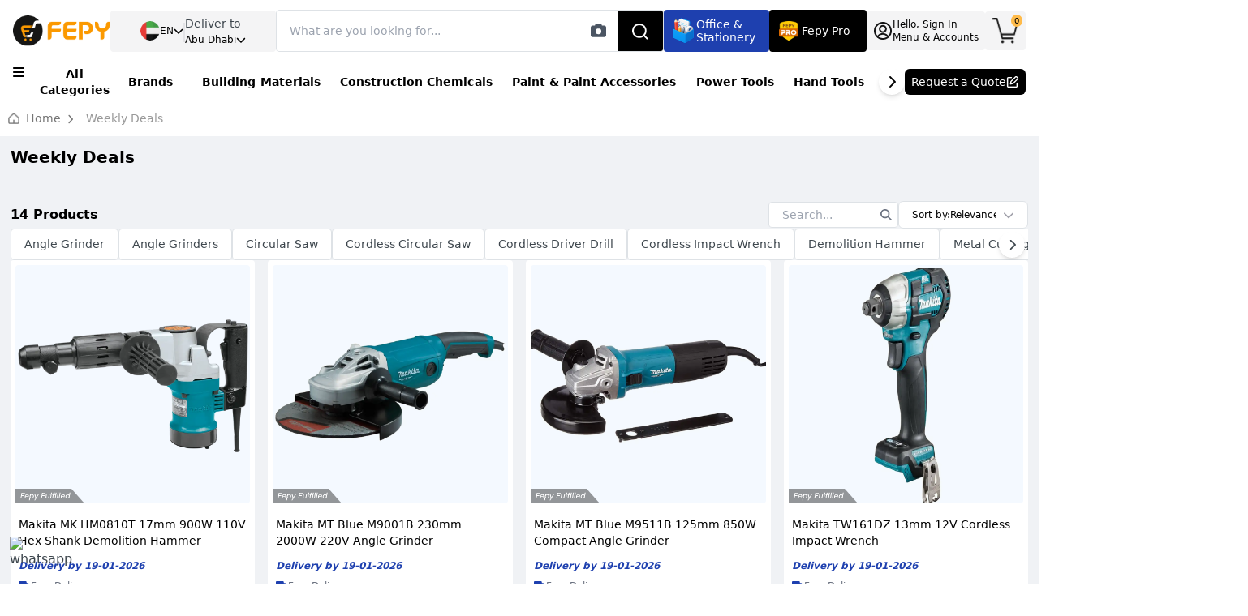

--- FILE ---
content_type: text/html; charset=utf-8
request_url: https://www.fepy.com/weekly-deals
body_size: 12119
content:
<!DOCTYPE html><html lang="en" dir="ltr"><head><meta charSet="utf-8" data-next-head=""/><meta name="viewport" content="width=device-width" data-next-head=""/><meta name="robots" content="index,follow" data-next-head=""/><link rel="alternate" hrefLang="en-ae" href="https://www.fepy.com/weekly-deals" data-next-head=""/><link rel="alternate" hrefLang="ar-ae" href="https://www.fepy.com/ar/weekly-deals" data-next-head=""/><link rel="alternate" hrefLang="x-default" href="https://www.fepy.com/weekly-deals" data-next-head=""/><meta property="og:url" content="https://www.fepy.com/weekly-deals" data-next-head=""/><meta property="og:image" content="https://backendprocessv1.fepy.com/media/catalog/category/thumbnail/Group_1387.png" data-next-head=""/><meta property="og:image:alt" content="Og Image Alt" data-next-head=""/><meta property="og:image:type" content="image/jpeg" data-next-head=""/><meta property="og:image:width" content="800" data-next-head=""/><meta property="og:image:height" content="600" data-next-head=""/><meta property="og:site_name" content="Fepy" data-next-head=""/><link rel="canonical" href="https://www.fepy.com/weekly-deals" data-next-head=""/><link rel="icon" href="./"/><link rel="shortcut icon" href="/favicon.ico"/><link rel="preload" href="/_next/static/media/13971731025ec697-s.p.woff2" as="font" type="font/woff2" crossorigin="anonymous" data-next-font="size-adjust"/><link rel="preload" href="/_next/static/media/cadda3865c3d59d2-s.p.woff2" as="font" type="font/woff2" crossorigin="anonymous" data-next-font="size-adjust"/><link rel="preload" href="/_next/static/media/f1429c53baafd0f0-s.p.woff2" as="font" type="font/woff2" crossorigin="anonymous" data-next-font="size-adjust"/><link rel="preload" href="/_next/static/media/074a2e369810402d-s.p.woff2" as="font" type="font/woff2" crossorigin="anonymous" data-next-font="size-adjust"/><link rel="preload" href="/_next/static/media/aafb073fa1a155cc-s.p.woff2" as="font" type="font/woff2" crossorigin="anonymous" data-next-font="size-adjust"/><link rel="preload" href="/_next/static/css/09c38e522aebc3e6.css?dpl=dpl_3E26x5Ex9Ve69RUiTFpd7SWCSp3F" as="style"/><link rel="preload" href="/_next/static/css/909cd61a07e5acb2.css?dpl=dpl_3E26x5Ex9Ve69RUiTFpd7SWCSp3F" as="style"/><link rel="stylesheet" href="/_next/static/css/09c38e522aebc3e6.css?dpl=dpl_3E26x5Ex9Ve69RUiTFpd7SWCSp3F" data-n-g=""/><link rel="stylesheet" href="/_next/static/css/909cd61a07e5acb2.css?dpl=dpl_3E26x5Ex9Ve69RUiTFpd7SWCSp3F" data-n-p=""/><noscript data-n-css=""></noscript><script defer="" noModule="" src="/_next/static/chunks/polyfills-42372ed130431b0a.js?dpl=dpl_3E26x5Ex9Ve69RUiTFpd7SWCSp3F"></script><script defer="" src="/_next/static/chunks/556.2257718891783347.js?dpl=dpl_3E26x5Ex9Ve69RUiTFpd7SWCSp3F"></script><script defer="" src="/_next/static/chunks/1792.c47f92d7827e92fc.js?dpl=dpl_3E26x5Ex9Ve69RUiTFpd7SWCSp3F"></script><script src="/_next/static/chunks/webpack-8864ef8f5e7c24d7.js?dpl=dpl_3E26x5Ex9Ve69RUiTFpd7SWCSp3F" defer=""></script><script src="/_next/static/chunks/framework-1548034a53843b9f.js?dpl=dpl_3E26x5Ex9Ve69RUiTFpd7SWCSp3F" defer=""></script><script src="/_next/static/chunks/main-b57ffb0bbfb16058.js?dpl=dpl_3E26x5Ex9Ve69RUiTFpd7SWCSp3F" defer=""></script><script src="/_next/static/chunks/pages/_app-662a07e9e2cdfa77.js?dpl=dpl_3E26x5Ex9Ve69RUiTFpd7SWCSp3F" defer=""></script><script src="/_next/static/chunks/98309536-d5583eac3828dd0e.js?dpl=dpl_3E26x5Ex9Ve69RUiTFpd7SWCSp3F" defer=""></script><script src="/_next/static/chunks/2867-ace3afc060799883.js?dpl=dpl_3E26x5Ex9Ve69RUiTFpd7SWCSp3F" defer=""></script><script src="/_next/static/chunks/7120-e0c606b36636f784.js?dpl=dpl_3E26x5Ex9Ve69RUiTFpd7SWCSp3F" defer=""></script><script src="/_next/static/chunks/6693-fb698189821c47e8.js?dpl=dpl_3E26x5Ex9Ve69RUiTFpd7SWCSp3F" defer=""></script><script src="/_next/static/chunks/3266-ebe319e511df930e.js?dpl=dpl_3E26x5Ex9Ve69RUiTFpd7SWCSp3F" defer=""></script><script src="/_next/static/chunks/660-d7f2eb135e3ec0e3.js?dpl=dpl_3E26x5Ex9Ve69RUiTFpd7SWCSp3F" defer=""></script><script src="/_next/static/chunks/9882-78a20fb65c74f5cd.js?dpl=dpl_3E26x5Ex9Ve69RUiTFpd7SWCSp3F" defer=""></script><script src="/_next/static/chunks/911-1abf7d8f9ecdb4ef.js?dpl=dpl_3E26x5Ex9Ve69RUiTFpd7SWCSp3F" defer=""></script><script src="/_next/static/chunks/3109-dfe663db9c423dd5.js?dpl=dpl_3E26x5Ex9Ve69RUiTFpd7SWCSp3F" defer=""></script><script src="/_next/static/chunks/9308-d89ec229f69d7be1.js?dpl=dpl_3E26x5Ex9Ve69RUiTFpd7SWCSp3F" defer=""></script><script src="/_next/static/chunks/5738-3a2f75a312362587.js?dpl=dpl_3E26x5Ex9Ve69RUiTFpd7SWCSp3F" defer=""></script><script src="/_next/static/chunks/8502-3393b3ec2305006f.js?dpl=dpl_3E26x5Ex9Ve69RUiTFpd7SWCSp3F" defer=""></script><script src="/_next/static/chunks/2767-a0cb92d312f1e8a9.js?dpl=dpl_3E26x5Ex9Ve69RUiTFpd7SWCSp3F" defer=""></script><script src="/_next/static/chunks/128-dc7b96dc003eab56.js?dpl=dpl_3E26x5Ex9Ve69RUiTFpd7SWCSp3F" defer=""></script><script src="/_next/static/chunks/pages/%5Bcategory%5D-03dbc0e7a370b706.js?dpl=dpl_3E26x5Ex9Ve69RUiTFpd7SWCSp3F" defer=""></script><script src="/_next/static/rFEmUKtAv-W0oc9CmmugC/_buildManifest.js?dpl=dpl_3E26x5Ex9Ve69RUiTFpd7SWCSp3F" defer=""></script><script src="/_next/static/rFEmUKtAv-W0oc9CmmugC/_ssgManifest.js?dpl=dpl_3E26x5Ex9Ve69RUiTFpd7SWCSp3F" defer=""></script><style id="__jsx-cab2aab1ce5425d1">.shimmer-header.jsx-cab2aab1ce5425d1{width:100%;height:10vh;background:linear-gradient(90deg,#f0f0f0 25%,#e0e0e0 50%,#f0f0f0 75%);background-size:200%100%;animation:shimmer 1.5s infinite;position:relative;overflow:hidden}.shimmer-header.jsx-cab2aab1ce5425d1::before{content:"";position:absolute;top:0;left:-100%;width:100%;height:100%;background:linear-gradient(90deg,transparent 0%,rgba(255,255,255,.4)50%,transparent 100%);animation:shimmer-sweep 2s infinite}@keyframes shimmer{0%{background-position:-200%0}100%{background-position:200%0}}@keyframes shimmer-sweep{0%{left:-100%}100%{left:100%}}@media(max-width:768px){.shimmer-header.jsx-cab2aab1ce5425d1{height:10vh;min-height:60px}}@media(min-width:769px)and (max-width:1024px){.shimmer-header.jsx-cab2aab1ce5425d1{height:10vh;min-height:70px}}@media(min-width:1025px){.shimmer-header.jsx-cab2aab1ce5425d1{height:10vh;min-height:80px}}</style></head><body><div class="site-preloader"><style>
                                    @keyframes site-preloader-animation {
                                        from {
                                            transform: rotateZ(0deg);
                                        }
                                        to {
                                            transform: rotateZ(360deg);
                                        }
                                    }

                                    #__next *,
                                    #__next *:before,
                                    #__next *:after {
                                        transition-duration: 0s !important;
                                    }

                                    body {
                                        overflow: hidden !important;
                                        overflow-y: scroll !important;
                                        height: 100% !important;
                                    }

                                    .site-preloader {
                                        position: fixed;
                                        left: 0;
                                        top: 0;
                                        right: 0;
                                        bottom: 0;
                                        background-color: #fff;
                                        z-index: 99999;
                                        opacity: 1;
                                    }
                                    .site-preloader::before {
                                        box - sizing: border-box;
                                        content: "";
                                        display: block;
                                        position: absolute;
                                        left: calc(50% - 50px);
                                        top: calc(50% - 50px);
                                        width: 100px;
                                        height: 100px;
                                        border-radius: 50px;
                                        border: 3px solid rgba(0, 0, 0, .2);
                                        border-top-color: rgba(0, 0, 0, .6);

                                        animation-name: site-preloader-animation;
                                        animation-duration: .5s;
                                        animation-timing-function: linear;
                                        animation-iteration-count: infinite;
                                    }
                                    .site-preloader__fade {
                                        transition: opacity .3s;
                                        opacity: 0;
                                    }
                                </style></div><meta name="viewport" content="width=device-width, initial-scale=1,  maximum-scale=5"/><link rel="preload" as="image" href="https://ik.imagekit.io/fepy/Nextjs/general/Group%209530.png?updatedAt=1705664763338"/><link rel="preload" as="image" href="https://ik.imagekit.io/fepy/Nextjs/general/Group%209608.png?updatedAt=1705664763296"/><link rel="preload" as="image" href="https://ik.imagekit.io/fepy/Nextjs/general/Group%209609.png?updatedAt=1705664763360"/><link rel="preload" as="image" href="https://ik.imagekit.io/fepy/cdn/catalog/product/3/3/33224-nos_1.png"/><link rel="preload" as="image" href="https://ik.imagekit.io/fepy/cdn/catalog/product/3/6/36928-nos_1.png"/><link rel="preload" as="image" href="https://ik.imagekit.io/fepy/cdn/catalog/product/u/n/untitled_design_1__1.png"/><link rel="preload" as="image" href="https://ik.imagekit.io/fepy/cdn/catalog/product/t/w/tw161dz_1.png"/><link rel="preload" as="image" href="https://ik.imagekit.io/fepy/cdn/catalog/product/3/6/36927-nos_1.png"/><link rel="preload" as="image" href="https://ik.imagekit.io/fepy/cdn/catalog/product/3/6/36908-nos_1.png"/><link rel="preload" as="image" href="https://ik.imagekit.io/fepy/cdn/catalog/product/d/s/dss610z_1.png"/><link rel="preload" as="image" href="https://ik.imagekit.io/fepy/cdn/catalog/product/r/p/rp1800_1.png"/><link rel="preload" as="image" href="https://ik.imagekit.io/fepy/cdn/catalog/product/3/6/36907-nos_1.png"/><link rel="preload" as="image" href="https://ik.imagekit.io/fepy/cdn/catalog/product/3/6/36934-nos_1.png"/><link rel="preload" as="image" href="https://ik.imagekit.io/fepy/cdn/catalog/product/h/s/hs301dz_1.png"/><link rel="preload" as="image" href="https://ik.imagekit.io/fepy/cdn/catalog/product/r/t/rt0700c_1.png"/><link rel="preload" as="image" href="https://ik.imagekit.io/fepy/cdn/catalog/product/d/f/df488dwae_1.png"/><link rel="preload" as="image" href="https://ik.imagekit.io/fepy/cdn/catalog/product/2/6/2680-metal_cutting_disc_115x1x16_bosch.png"/><link rel="icon" href="./favicon.ico"/><div id="__next"><div class="__variable_0d7163 __variable_f70ffa"><style>
    #nprogress {
      pointer-events: none;
    }
    #nprogress .bar {
      background: #FDBE58;
      position: fixed;
      z-index: 9999;
      top: 0;
      left: 0;
      width: 100%;
      height: 3px;
    }
    #nprogress .peg {
      display: block;
      position: absolute;
      right: 0px;
      width: 100px;
      height: 100%;
      box-shadow: 0 0 10px #FDBE58, 0 0 5px #FDBE58;
      opacity: 1;
      -webkit-transform: rotate(3deg) translate(0px, -4px);
      -ms-transform: rotate(3deg) translate(0px, -4px);
      transform: rotate(3deg) translate(0px, -4px);
    }
    #nprogress .spinner {
      display: block;
      position: fixed;
      z-index: 1031;
      top: 15px;
      right: 15px;
    }
    #nprogress .spinner-icon {
      width: 18px;
      height: 18px;
      box-sizing: border-box;
      border: solid 2px transparent;
      border-top-color: #FDBE58;
      border-left-color: #FDBE58;
      border-radius: 50%;
      -webkit-animation: nprogresss-spinner 400ms linear infinite;
      animation: nprogress-spinner 400ms linear infinite;
    }
    .nprogress-custom-parent {
      overflow: hidden;
      position: relative;
    }
    .nprogress-custom-parent #nprogress .spinner,
    .nprogress-custom-parent #nprogress .bar {
      position: absolute;
    }
    @-webkit-keyframes nprogress-spinner {
      0% {
        -webkit-transform: rotate(0deg);
      }
      100% {
        -webkit-transform: rotate(360deg);
      }
    }
    @keyframes nprogress-spinner {
      0% {
        transform: rotate(0deg);
      }
      100% {
        transform: rotate(360deg);
      }
    }
  </style><section class="Toastify" aria-live="polite" aria-atomic="false" aria-relevant="additions text" aria-label="Notifications Alt+T"></section><div class="cart_sidebar"><div class="cart_sidebar__backdrop"></div><div class="cart_sidebar__body bg-white right-0"><div class="cart_sidebar__header flex items-center justify-between gap-x-3 bg-white border-b-1 px-4 h-16"><span class="fw_500 text-lg text-black">My Shopping Cart<!-- --> (<!-- -->0<!-- -->)</span><button type="button" class="text-gray-500 text-2xl"><svg aria-hidden="true" focusable="false" data-prefix="fas" data-icon="xmark" class="svg-inline--fa fa-xmark duration-300 scale_105" role="img" xmlns="http://www.w3.org/2000/svg" viewBox="0 0 384 512"><path fill="currentColor" d="M342.6 150.6c12.5-12.5 12.5-32.8 0-45.3s-32.8-12.5-45.3 0L192 210.7 86.6 105.4c-12.5-12.5-32.8-12.5-45.3 0s-12.5 32.8 0 45.3L146.7 256 41.4 361.4c-12.5 12.5-12.5 32.8 0 45.3s32.8 12.5 45.3 0L192 301.3 297.4 406.6c12.5 12.5 32.8 12.5 45.3 0s12.5-32.8 0-45.3L237.3 256 342.6 150.6z"></path></svg></button></div><div class=" hide_scrolbar overflow-hidden bg-white h-full w-full flex flex-col justify-between"><div class="h-full overflow-y-auto flex flex-col gap-y-3 p-3"></div><div class="px-4 pb-4 pt-3 flex flex-col gap-y-3"><div class="flex items-center gap-x-4 justify-between mb-2"><span class="text-black text-sm fw_500">Cart Subtotal:</span><div class="flex-row"><span class=" -mt-1 dirham-symbol text-black" style="font-size:15px;font-weight:500">AED</span><span id="pricingValue" class="font-bold pricingValue ml-1 text-black text-xl">0</span><span class="font-semibold -mt-1 text-black" style="font-size:14px">.<!-- -->00</span></div></div><a href="/shop/cart"><span style="cursor:pointer;display:inline"><button id="cart_sidebar__go_to_cart" class="yellow-bg text-black rounded-md h-12 w-full text-sm fw_500 duration-300 scale_103">Go to Cart</button></span></a><a href="/shop/cart"><span style="cursor:pointer;display:inline"><button id="cart_sidebar__proceed_to_checkout" class="bg-black rounded-md h-12 w-full text-white text-sm fw_500 duration-300 scale_103"> Proceed To Checkout</button></span></a></div></div></div></div><div class="px-4 border-t border-zinc-100 fixed -bottom-8 left-0 right-0 h-16 w-full z-20 block sm:hidden bg-white"><div class="w-full flex items-center gap-x-3 justify-between h-full"><div class="flex flex-col items-center gap-y-1 cursor-pointer"><img alt="item.icon" loading="lazy" width="26" height="26" decoding="async" data-nimg="1" class="w-5" style="color:transparent" src="/_next/static/media/homeBlack.20cd4e6e.png"/><span style="font-size:10px" class="text-zinc-700">Home</span></div><div class="flex flex-col items-center gap-y-1 cursor-pointer"><img alt="item.icon" loading="lazy" width="27" height="27" decoding="async" data-nimg="1" class="w-5" style="color:transparent" src="/_next/static/media/category.46b7da41.png"/><span style="font-size:10px" class="text-zinc-700">Categories</span></div><div class="flex flex-col items-center gap-y-1 cursor-pointer"><img alt="item.icon" loading="lazy" width="27" height="27" decoding="async" data-nimg="1" class="w-6" style="color:transparent" src="/_next/static/media/quote.9a072c13.png"/><span style="font-size:10px" class="text-zinc-700 text-center">Request Quote</span></div><div class="flex flex-col items-center gap-y-1 cursor-pointer"><img alt="item.icon" loading="lazy" width="24" height="27" decoding="async" data-nimg="1" class="w-5" style="color:transparent" src="/_next/static/media/account.42768fda.png"/><span style="font-size:10px" class="text-zinc-700">Log In</span></div><div class="flex flex-col items-center gap-y-1 cursor-pointer -mt-2"><div class="indicator indicator--trigger--click bg-transparent undefined"><button type="button" class="indicator__button w-full"><span class="indicator__area p-0 w-full"><img alt="item.icon" loading="lazy" width="31" height="27" decoding="async" data-nimg="1" class="w-6" style="color:transparent" src="/_next/static/media/cart.e6e2b441.png"/><span class="indicator__value">0</span></span></button></div><span style="font-size:10px" class="text-zinc-700 -mt-3">Cart</span></div></div></div><div class="site"><div class="h-[124px] bg-white"><header class="site__header d-lg-none"><div class="jsx-cab2aab1ce5425d1 shimmer-header"></div></header><header class="site__header d-lg-block d-none"><div class="jsx-cab2aab1ce5425d1 shimmer-header"></div></header></div><div class="site__body mt-0 pb-0"><div id="my-target" class="bg-[#F0F2F5] overflow-hidden"><div class="bg-white px-0 py-[4px] hidden lg:flex"><div class="stationeryContainer p-0 -mt-2"><div class="-mx-[26px] xl:-mx-[36px] p-0"><div class="beardCrumb_main pt-0 pb-2 mt-0 border-none"><div class="myContainer2"><div class="page-header__breadcrumb"><nav aria-label="breadcrumb"><ol class="breadcrumb flex items-center"><img alt="homeIcon" loading="lazy" width="16" height="16" decoding="async" data-nimg="1" class="mr-[8px] w-[14px] h-[14px]" style="color:transparent" src="/_next/static/media/homeIcon.fd350167.png"/><li class="mr-2"><a class="text-[#757575]" href="/"><span style="cursor:pointer;display:inline">Home</span></a><svg aria-hidden="true" focusable="false" data-prefix="fas" data-icon="chevron-right" class="svg-inline--fa fa-chevron-right  text-[#757575] mx-2" role="img" xmlns="http://www.w3.org/2000/svg" viewBox="0 0 320 512" style="font-size:12px"><path fill="currentColor" d="M310.6 233.4c12.5 12.5 12.5 32.8 0 45.3l-192 192c-12.5 12.5-32.8 12.5-45.3 0s-12.5-32.8 0-45.3L242.7 256 73.4 86.6c-12.5-12.5-12.5-32.8 0-45.3s32.8-12.5 45.3 0l192 192z"></path></svg></li><li class="breadcrumb-item active text-[#757575]" aria-current="page">Weekly Deals</li></ol></nav></div></div></div></div></div></div><div class="stationeryContainer flex md:gap-x-4 items-start pb-3 pt-[16px] lg:py-3 h-max"><div class="w-full overflow-x-hidden flex flex-col"><div class="w-full flex flex-col"><div class="p-0 m-0 w-full flex flex-col gap-y-5"><div class="flex flex-col px-[16px] md:px-0"><h1 class="text-xl font-bold text-black py-0 lg:py-2 mb-[16px]">Weekly Deals</h1></div><div class="w-full flex-row px-[16px] md:px-0 py-0 m-0"><div class="w-full flex-col"></div></div></div><hr class="hidden"/></div><div class="px-[8px] sm:px-[16px] md:px-0 pt-[24px]"> <div><div class="w-full flex md:gap-x-4 relative w-full"><div class="w-full flex flex-col gap-y-[24px]"><div class="flex flex-col gap-y-[24px]"><div class="flex flex-wrap justify-between items-center w-full gap-y-2 gap-x-4"><div class="flex justify-center"></div><div class="hidden md:flex items-center gap-x-6"><div class="relative"><input type="text" placeholder="Search..." class="h-8 px-3 pr-10 border border-[#E0E0E0] rounded text-sm focus:outline-none focus:ring-2 focus:ring-blue-500 focus:border-transparent w-40" value=""/><button class="absolute right-2 top-1/2 transform -translate-y-1/2 text-gray-500 hover:text-gray-700 focus:outline-none"><svg aria-hidden="true" focusable="false" data-prefix="fas" data-icon="magnifying-glass" class="svg-inline--fa fa-magnifying-glass text-sm" role="img" xmlns="http://www.w3.org/2000/svg" viewBox="0 0 512 512"><path fill="currentColor" d="M416 208c0 45.9-14.9 88.3-40 122.7L502.6 457.4c12.5 12.5 12.5 32.8 0 45.3s-32.8 12.5-45.3 0L330.7 376c-34.4 25.2-76.8 40-122.7 40C93.1 416 0 322.9 0 208S93.1 0 208 0S416 93.1 416 208zM208 352a144 144 0 1 0 0-288 144 144 0 1 0 0 288z"></path></svg></button></div><div class="relative"><div><div class="relative"><div class="border border-[#E0E0E0] w-40 rounded-md relative px-3 flex items-center justify-between z-0 bg-white"><input type="text" class="w-full h-8 fw_500 text-black pl-[0px] px-0 text-xs rounded-md bg-transparent border-none outline-none shadow-none" value="Sort by:Relevance"/><svg aria-hidden="true" focusable="false" data-prefix="fas" data-icon="chevron-down" class="svg-inline--fa fa-chevron-down text-zinc-400 text-sm ml-2" role="img" xmlns="http://www.w3.org/2000/svg" viewBox="0 0 512 512"><path fill="currentColor" d="M233.4 406.6c12.5 12.5 32.8 12.5 45.3 0l192-192c12.5-12.5 12.5-32.8 0-45.3s-32.8-12.5-45.3 0L256 338.7 86.6 169.4c-12.5-12.5-32.8-12.5-45.3 0s-12.5 32.8 0 45.3l192 192z"></path></svg></div></div></div></div></div></div></div><div style="background-color:#FBFBFB" class="md:hidden grid grid-cols-3 py-2"><div class="flex flex-row justify-center items-center gap-x-2"><p class="text-grey mb-0">Filter</p><img alt="" class="h-4" src="https://ik.imagekit.io/fepy/Nextjs/general/Group%209530.png?updatedAt=1705664763338" width="20" height="20"/></div><div class="flex flex-row justify-center items-center gap-x-2"><p class="text-grey mb-0">Sort</p><img alt="" class="h-4" src="https://ik.imagekit.io/fepy/Nextjs/general/Group%209608.png?updatedAt=1705664763296" width="20" height="5"/></div><div class="flex flex-row justify-center items-center gap-x-2"><p class="text-grey mb-0">View</p><img alt="" class="h-3" src="https://ik.imagekit.io/fepy/Nextjs/general/Group%209609.png?updatedAt=1705664763360"/></div></div><div class="grid grid-cols-2 lg:grid-cols-3 xl:grid-cols-4 2xl:grid-cols-5 gap-[8px] sm:gap-[16px] w-full"><div class="flex flex-col justify-between myProduct-card z-0 bg-white p-[6px] overflow-hidden w-full h-full commonRadiusFroStationary commonShadowForStationery relative"><div class="bg-[#F4F9FF] sm:pt-1 commonRadiusFroStationary relative"><svg xmlns="http://www.w3.org/2000/svg" width="85" height="18" fill="none" class=" absolute bottom-0 left-0 z-30"><path fill="#000" fill-opacity="0.4" d="M0 0h69l16 18H0z"></path><path fill="#fff" d="M63.704 12.12q-.65 0-1.11-.31a1.93 1.93 0 0 1-.68-.84 2.7 2.7 0 0 1-.19-1.18q.03-.64.25-1.18.23-.54.61-.93a2.698 2.698 0 0 1 1.97-.84q.64 0 1.04.25.4.24.59.65l.52-2.94h1l-1.27 7.2h-.91l.04-.78q-.18.23-.45.44a2.3 2.3 0 0 1-.61.33q-.35.13-.8.13m.34-.87q.51 0 .92-.27a1.9 1.9 0 0 0 .65-.74 2.5 2.5 0 0 0 .28-1.05q.03-.45-.12-.78t-.45-.51a1.27 1.27 0 0 0-.71-.19q-.51 0-.92.26t-.66.71-.27 1.03q-.03.45.12.8t.44.55q.3.19.72.19M57.973 12.12q-.65 0-1.13-.28a1.84 1.84 0 0 1-.72-.79q-.24-.51-.2-1.19.02-.64.25-1.18.24-.55.63-.96a2.9 2.9 0 0 1 .93-.64q.53-.24 1.16-.24.68 0 1.14.28t.67.75q.22.47.19 1.05 0 .18-.04.4-.03.22-.08.4h-4.11l.12-.71h3.13q.05-.43-.09-.72a.95.95 0 0 0-.41-.46 1.25 1.25 0 0 0-.65-.16q-.411 0-.78.19-.37.18-.64.54-.27.35-.37.89l-.05.28q-.09.51.03.9t.42.61q.3.21.74.21.48 0 .83-.21.35-.22.56-.57h1a3 3 0 0 1-.59.83q-.37.36-.86.57t-1.08.21M53.31 12l1.28-7.2h1L54.31 12zM50.928 12l1.28-7.2h1l-1.28 7.2zM45.406 12l.74-4.19h-.74l.15-.85h.73l.12-.68q.1-.52.33-.85.24-.33.6-.48.37-.15.86-.15h.51l-.16.85h-.35q-.36 0-.54.15-.18.14-.25.5l-.11.66h3.07l-.89 5.04h-1l.74-4.19h-2.07l-.74 4.19zm4.75-5.99a.66.66 0 0 1-.47-.18.63.63 0 0 1-.19-.46q0-.28.19-.45a.66.66 0 0 1 .47-.18q.29 0 .47.18.19.17.19.45 0 .27-.19.46a.64.64 0 0 1-.47.18M42.754 12l1.28-7.2h1l-1.28 7.2zM38.715 12.12q-.63 0-1.02-.27a1.4 1.4 0 0 1-.52-.77q-.13-.5-.01-1.15l.53-2.97h.99l-.51 2.88q-.11.69.1 1.06t.83.37q.4 0 .74-.18.35-.19.6-.53.25-.35.34-.85l.49-2.75h1l-.89 5.04h-.89l.07-.86q-.3.46-.79.72a2.2 2.2 0 0 1-1.06.26M31.593 12l1.23-7h4.27l-.14.8h-3.27l-.4 2.3h2.7l-.14.78h-2.7l-.55 3.12zM23.296 14.2l1.66-2.66h-.29l-1.16-4.58h1.05l.93 3.77 2.28-3.77h1.05l-4.47 7.24zM16.758 14.2l1.28-7.24h.91l-.05.78q.21-.25.47-.45a2.15 2.15 0 0 1 1.38-.45q.66 0 1.11.31.46.3.69.82.24.51.2 1.17-.02.63-.25 1.18-.23.54-.62.94-.38.4-.89.63t-1.1.23q-.39 0-.71-.12a2 2 0 0 1-.55-.33q-.22-.21-.34-.45l-.53 2.98zm3.13-2.95q.51 0 .91-.25.41-.26.65-.71.249-.46.27-1.04.03-.45-.13-.8-.15-.35-.45-.54a1.2 1.2 0 0 0-.7-.2q-.52 0-.93.27a1.9 1.9 0 0 0-.66.72 2.3 2.3 0 0 0-.27 1.04q-.03.45.12.8.16.34.46.53.31.18.73.18M13.627 12.12q-.65 0-1.13-.28a1.84 1.84 0 0 1-.72-.79q-.24-.51-.2-1.19.02-.64.25-1.18.24-.55.63-.96a2.9 2.9 0 0 1 .93-.64q.53-.24 1.16-.24.68 0 1.14.28t.67.75q.22.47.19 1.05 0 .18-.04.4-.03.22-.08.4h-4.11l.12-.71h3.13q.05-.43-.09-.72a.95.95 0 0 0-.41-.46 1.25 1.25 0 0 0-.65-.16q-.41 0-.78.19-.37.18-.64.54-.27.35-.37.89l-.05.28q-.09.51.03.9t.42.61q.3.21.74.21.48 0 .83-.21.35-.22.56-.57h1a3 3 0 0 1-.59.83q-.37.36-.86.57t-1.08.21M6.29 12l1.23-7h4.27l-.14.8H8.38l-.4 2.3h2.7l-.14.78h-2.7L7.29 12z"></path></svg><a href="/makita-mk-hm0810t-5-5kg-110v-hex-shank-demolition-hammer"><span style="cursor:pointer;display:inline"><div class="product-card__image product-image p-0 overflow-hidden flex flex-col items-start justify-start bg-transparent" style="width:100%;height:290px"><div class="h-[20px]"></div><img src="https://ik.imagekit.io/fepy/cdn/catalog/product/3/3/33224-nos_1.png" alt="Makita MK HM0810T 17mm 900W 110V Hex Shank Demolition Hammer" class="w-full h-full object-contain mix-blend-darken scale-[1.05]"/></div></span></a></div><div class="px-[4px] pt-[8px] lg:pt-[16px] h-[140px]"><div class="mb-[12px]"><a href="/makita-mk-hm0810t-5-5kg-110v-hex-shank-demolition-hammer"><span style="cursor:pointer;display:inline"><h4 class="text-sm text-black leading-5 fw_500 line-clamp-2 text-ellipsis overflow-hidden">Makita MK HM0810T 17mm 900W 110V Hex Shank Demolition Hammer</h4></span></a></div><div class=""><div class="flex flex-col gap-y-[0px] lg:gap-y-[8px]"><div class="rounded-full flex flex-col 2xl:flex-row lg:gap-y-1 w-max"><div class="flex items-center gap-x-[4px]"></div><button class="py-0 text-[12px] m-0 text-[#1E40AF] fw_700 italic">Delivery by<!-- --> <!-- -->20-01-2026<!-- --> </button></div></div><div class="mt-2 flex items-center gap-x-[4px]"><svg aria-hidden="true" focusable="false" data-prefix="fas" data-icon="truck" class="svg-inline--fa fa-truck text-[#1E40AF] text-[12px]" role="img" xmlns="http://www.w3.org/2000/svg" viewBox="0 0 640 512"><path fill="currentColor" d="M48 0C21.5 0 0 21.5 0 48V368c0 26.5 21.5 48 48 48H64c0 53 43 96 96 96s96-43 96-96H384c0 53 43 96 96 96s96-43 96-96h32c17.7 0 32-14.3 32-32s-14.3-32-32-32V288 256 237.3c0-17-6.7-33.3-18.7-45.3L512 114.7c-12-12-28.3-18.7-45.3-18.7H416V48c0-26.5-21.5-48-48-48H48zM416 160h50.7L544 237.3V256H416V160zM112 416a48 48 0 1 1 96 0 48 48 0 1 1 -96 0zm368-48a48 48 0 1 1 0 96 48 48 0 1 1 0-96z"></path></svg><p class="text-gray-500 text-xs">Free Delivery</p></div></div></div><div class="items-end flex gap-x-4 justify-between h-[60px] px-[4px] pb-[10px]"><div class=""><a href="/makita-mk-hm0810t-5-5kg-110v-hex-shank-demolition-hammer"><span style="cursor:pointer;display:inline"><div class="flex items-start justify-start flex-col-reverse sm:gap-x-2"><div class="flex-row"><span class=" -mt-1 dirham-symbol text-black" style="font-size:18px;font-weight:500">AED</span><span id="pricingValue" class="font-bold pricingValue ml-1 text-black text-[20px] leading-[28px]">1,571</span><span class="font-semibold -mt-1 text-black" style="font-size:16px">.<!-- -->50</span></div><div class="flex   gap-x-1 items-center"><span class="mt-1  text-[12px] sm:text-[14px] fw_500 text-zinc-500 line-through">1752.27</span><span class="rounded-full ml-1 px-2 text-green-500 bg-green-100 text-[11px] sm:text-[14px] fw_500"> <!-- -->10<!-- -->% OFF</span></div></div></span></a></div><button class="text-white text-sm fw_500 h-[32px] w-[32px] min-w-[32px] sm:hover:w-[66px] sm:hover:min-w-[66px] duration-300 group overflow-hidden rounded-full bg-black mt-1 flex items-center justify-center transition-all ease-in-out"><div class="flex items-center gap-x-1 justify-center"><svg aria-hidden="true" focusable="false" data-prefix="fas" data-icon="plus" class="svg-inline--fa fa-plus text-sm" role="img" xmlns="http://www.w3.org/2000/svg" viewBox="0 0 448 512"><path fill="currentColor" d="M256 80c0-17.7-14.3-32-32-32s-32 14.3-32 32V224H48c-17.7 0-32 14.3-32 32s14.3 32 32 32H192V432c0 17.7 14.3 32 32 32s32-14.3 32-32V288H400c17.7 0 32-14.3 32-32s-14.3-32-32-32H256V80z"></path></svg><p class="hidden sm:group-hover:block text-white">Add</p></div></button></div></div><div class="flex flex-col justify-between myProduct-card z-0 bg-white p-[6px] overflow-hidden w-full h-full commonRadiusFroStationary commonShadowForStationery relative"><div class="bg-[#F4F9FF] sm:pt-1 commonRadiusFroStationary relative"><svg xmlns="http://www.w3.org/2000/svg" width="85" height="18" fill="none" class=" absolute bottom-0 left-0 z-30"><path fill="#000" fill-opacity="0.4" d="M0 0h69l16 18H0z"></path><path fill="#fff" d="M63.704 12.12q-.65 0-1.11-.31a1.93 1.93 0 0 1-.68-.84 2.7 2.7 0 0 1-.19-1.18q.03-.64.25-1.18.23-.54.61-.93a2.698 2.698 0 0 1 1.97-.84q.64 0 1.04.25.4.24.59.65l.52-2.94h1l-1.27 7.2h-.91l.04-.78q-.18.23-.45.44a2.3 2.3 0 0 1-.61.33q-.35.13-.8.13m.34-.87q.51 0 .92-.27a1.9 1.9 0 0 0 .65-.74 2.5 2.5 0 0 0 .28-1.05q.03-.45-.12-.78t-.45-.51a1.27 1.27 0 0 0-.71-.19q-.51 0-.92.26t-.66.71-.27 1.03q-.03.45.12.8t.44.55q.3.19.72.19M57.973 12.12q-.65 0-1.13-.28a1.84 1.84 0 0 1-.72-.79q-.24-.51-.2-1.19.02-.64.25-1.18.24-.55.63-.96a2.9 2.9 0 0 1 .93-.64q.53-.24 1.16-.24.68 0 1.14.28t.67.75q.22.47.19 1.05 0 .18-.04.4-.03.22-.08.4h-4.11l.12-.71h3.13q.05-.43-.09-.72a.95.95 0 0 0-.41-.46 1.25 1.25 0 0 0-.65-.16q-.411 0-.78.19-.37.18-.64.54-.27.35-.37.89l-.05.28q-.09.51.03.9t.42.61q.3.21.74.21.48 0 .83-.21.35-.22.56-.57h1a3 3 0 0 1-.59.83q-.37.36-.86.57t-1.08.21M53.31 12l1.28-7.2h1L54.31 12zM50.928 12l1.28-7.2h1l-1.28 7.2zM45.406 12l.74-4.19h-.74l.15-.85h.73l.12-.68q.1-.52.33-.85.24-.33.6-.48.37-.15.86-.15h.51l-.16.85h-.35q-.36 0-.54.15-.18.14-.25.5l-.11.66h3.07l-.89 5.04h-1l.74-4.19h-2.07l-.74 4.19zm4.75-5.99a.66.66 0 0 1-.47-.18.63.63 0 0 1-.19-.46q0-.28.19-.45a.66.66 0 0 1 .47-.18q.29 0 .47.18.19.17.19.45 0 .27-.19.46a.64.64 0 0 1-.47.18M42.754 12l1.28-7.2h1l-1.28 7.2zM38.715 12.12q-.63 0-1.02-.27a1.4 1.4 0 0 1-.52-.77q-.13-.5-.01-1.15l.53-2.97h.99l-.51 2.88q-.11.69.1 1.06t.83.37q.4 0 .74-.18.35-.19.6-.53.25-.35.34-.85l.49-2.75h1l-.89 5.04h-.89l.07-.86q-.3.46-.79.72a2.2 2.2 0 0 1-1.06.26M31.593 12l1.23-7h4.27l-.14.8h-3.27l-.4 2.3h2.7l-.14.78h-2.7l-.55 3.12zM23.296 14.2l1.66-2.66h-.29l-1.16-4.58h1.05l.93 3.77 2.28-3.77h1.05l-4.47 7.24zM16.758 14.2l1.28-7.24h.91l-.05.78q.21-.25.47-.45a2.15 2.15 0 0 1 1.38-.45q.66 0 1.11.31.46.3.69.82.24.51.2 1.17-.02.63-.25 1.18-.23.54-.62.94-.38.4-.89.63t-1.1.23q-.39 0-.71-.12a2 2 0 0 1-.55-.33q-.22-.21-.34-.45l-.53 2.98zm3.13-2.95q.51 0 .91-.25.41-.26.65-.71.249-.46.27-1.04.03-.45-.13-.8-.15-.35-.45-.54a1.2 1.2 0 0 0-.7-.2q-.52 0-.93.27a1.9 1.9 0 0 0-.66.72 2.3 2.3 0 0 0-.27 1.04q-.03.45.12.8.16.34.46.53.31.18.73.18M13.627 12.12q-.65 0-1.13-.28a1.84 1.84 0 0 1-.72-.79q-.24-.51-.2-1.19.02-.64.25-1.18.24-.55.63-.96a2.9 2.9 0 0 1 .93-.64q.53-.24 1.16-.24.68 0 1.14.28t.67.75q.22.47.19 1.05 0 .18-.04.4-.03.22-.08.4h-4.11l.12-.71h3.13q.05-.43-.09-.72a.95.95 0 0 0-.41-.46 1.25 1.25 0 0 0-.65-.16q-.41 0-.78.19-.37.18-.64.54-.27.35-.37.89l-.05.28q-.09.51.03.9t.42.61q.3.21.74.21.48 0 .83-.21.35-.22.56-.57h1a3 3 0 0 1-.59.83q-.37.36-.86.57t-1.08.21M6.29 12l1.23-7h4.27l-.14.8H8.38l-.4 2.3h2.7l-.14.78h-2.7L7.29 12z"></path></svg><a href="/makita-mt-blue-m9001b-230mm-2000w-angle-grinder"><span style="cursor:pointer;display:inline"><div class="product-card__image product-image p-0 overflow-hidden flex flex-col items-start justify-start bg-transparent" style="width:100%;height:290px"><div class="h-[20px]"></div><img src="https://ik.imagekit.io/fepy/cdn/catalog/product/3/6/36928-nos_1.png" alt="Makita MT Blue M9001B 230mm 2000W 220V Angle Grinder" class="w-full h-full object-contain mix-blend-darken scale-[1.05]"/></div></span></a></div><div class="px-[4px] pt-[8px] lg:pt-[16px] h-[140px]"><div class="mb-[12px]"><a href="/makita-mt-blue-m9001b-230mm-2000w-angle-grinder"><span style="cursor:pointer;display:inline"><h4 class="text-sm text-black leading-5 fw_500 line-clamp-2 text-ellipsis overflow-hidden">Makita MT Blue M9001B 230mm 2000W 220V Angle Grinder</h4></span></a></div><div class=""><div class="flex flex-col gap-y-[0px] lg:gap-y-[8px]"><div class="rounded-full flex flex-col 2xl:flex-row lg:gap-y-1 w-max"><div class="flex items-center gap-x-[4px]"></div><button class="py-0 text-[12px] m-0 text-[#1E40AF] fw_700 italic">Delivery by<!-- --> <!-- -->20-01-2026<!-- --> </button></div></div><div class="mt-2 flex items-center gap-x-[4px]"><svg aria-hidden="true" focusable="false" data-prefix="fas" data-icon="truck" class="svg-inline--fa fa-truck text-[#1E40AF] text-[12px]" role="img" xmlns="http://www.w3.org/2000/svg" viewBox="0 0 640 512"><path fill="currentColor" d="M48 0C21.5 0 0 21.5 0 48V368c0 26.5 21.5 48 48 48H64c0 53 43 96 96 96s96-43 96-96H384c0 53 43 96 96 96s96-43 96-96h32c17.7 0 32-14.3 32-32s-14.3-32-32-32V288 256 237.3c0-17-6.7-33.3-18.7-45.3L512 114.7c-12-12-28.3-18.7-45.3-18.7H416V48c0-26.5-21.5-48-48-48H48zM416 160h50.7L544 237.3V256H416V160zM112 416a48 48 0 1 1 96 0 48 48 0 1 1 -96 0zm368-48a48 48 0 1 1 0 96 48 48 0 1 1 0-96z"></path></svg><p class="text-gray-500 text-xs">Free Delivery</p></div></div></div><div class="items-end flex gap-x-4 justify-between h-[60px] px-[4px] pb-[10px]"><div class=""><a href="/makita-mt-blue-m9001b-230mm-2000w-angle-grinder"><span style="cursor:pointer;display:inline"><div class="flex items-start justify-start flex-col-reverse sm:gap-x-2"><div class="flex-row"><span class=" -mt-1 dirham-symbol text-black" style="font-size:18px;font-weight:500">AED</span><span id="pricingValue" class="font-bold pricingValue ml-1 text-black text-[20px] leading-[28px]">577</span><span class="font-semibold -mt-1 text-black" style="font-size:16px">.<!-- -->50</span></div><div class="flex   gap-x-1 items-center"><span class="mt-1  text-[12px] sm:text-[14px] fw_500 text-zinc-500 line-through">643.98</span><span class="rounded-full ml-1 px-2 text-green-500 bg-green-100 text-[11px] sm:text-[14px] fw_500"> <!-- -->10<!-- -->% OFF</span></div></div></span></a></div><button class="text-white text-sm fw_500 h-[32px] w-[32px] min-w-[32px] sm:hover:w-[66px] sm:hover:min-w-[66px] duration-300 group overflow-hidden rounded-full bg-black mt-1 flex items-center justify-center transition-all ease-in-out"><div class="flex items-center gap-x-1 justify-center"><svg aria-hidden="true" focusable="false" data-prefix="fas" data-icon="plus" class="svg-inline--fa fa-plus text-sm" role="img" xmlns="http://www.w3.org/2000/svg" viewBox="0 0 448 512"><path fill="currentColor" d="M256 80c0-17.7-14.3-32-32-32s-32 14.3-32 32V224H48c-17.7 0-32 14.3-32 32s14.3 32 32 32H192V432c0 17.7 14.3 32 32 32s32-14.3 32-32V288H400c17.7 0 32-14.3 32-32s-14.3-32-32-32H256V80z"></path></svg><p class="hidden sm:group-hover:block text-white">Add</p></div></button></div></div><div class="flex flex-col justify-between myProduct-card z-0 bg-white p-[6px] overflow-hidden w-full h-full commonRadiusFroStationary commonShadowForStationery relative"><div class="bg-[#F4F9FF] sm:pt-1 commonRadiusFroStationary relative"><svg xmlns="http://www.w3.org/2000/svg" width="85" height="18" fill="none" class=" absolute bottom-0 left-0 z-30"><path fill="#000" fill-opacity="0.4" d="M0 0h69l16 18H0z"></path><path fill="#fff" d="M63.704 12.12q-.65 0-1.11-.31a1.93 1.93 0 0 1-.68-.84 2.7 2.7 0 0 1-.19-1.18q.03-.64.25-1.18.23-.54.61-.93a2.698 2.698 0 0 1 1.97-.84q.64 0 1.04.25.4.24.59.65l.52-2.94h1l-1.27 7.2h-.91l.04-.78q-.18.23-.45.44a2.3 2.3 0 0 1-.61.33q-.35.13-.8.13m.34-.87q.51 0 .92-.27a1.9 1.9 0 0 0 .65-.74 2.5 2.5 0 0 0 .28-1.05q.03-.45-.12-.78t-.45-.51a1.27 1.27 0 0 0-.71-.19q-.51 0-.92.26t-.66.71-.27 1.03q-.03.45.12.8t.44.55q.3.19.72.19M57.973 12.12q-.65 0-1.13-.28a1.84 1.84 0 0 1-.72-.79q-.24-.51-.2-1.19.02-.64.25-1.18.24-.55.63-.96a2.9 2.9 0 0 1 .93-.64q.53-.24 1.16-.24.68 0 1.14.28t.67.75q.22.47.19 1.05 0 .18-.04.4-.03.22-.08.4h-4.11l.12-.71h3.13q.05-.43-.09-.72a.95.95 0 0 0-.41-.46 1.25 1.25 0 0 0-.65-.16q-.411 0-.78.19-.37.18-.64.54-.27.35-.37.89l-.05.28q-.09.51.03.9t.42.61q.3.21.74.21.48 0 .83-.21.35-.22.56-.57h1a3 3 0 0 1-.59.83q-.37.36-.86.57t-1.08.21M53.31 12l1.28-7.2h1L54.31 12zM50.928 12l1.28-7.2h1l-1.28 7.2zM45.406 12l.74-4.19h-.74l.15-.85h.73l.12-.68q.1-.52.33-.85.24-.33.6-.48.37-.15.86-.15h.51l-.16.85h-.35q-.36 0-.54.15-.18.14-.25.5l-.11.66h3.07l-.89 5.04h-1l.74-4.19h-2.07l-.74 4.19zm4.75-5.99a.66.66 0 0 1-.47-.18.63.63 0 0 1-.19-.46q0-.28.19-.45a.66.66 0 0 1 .47-.18q.29 0 .47.18.19.17.19.45 0 .27-.19.46a.64.64 0 0 1-.47.18M42.754 12l1.28-7.2h1l-1.28 7.2zM38.715 12.12q-.63 0-1.02-.27a1.4 1.4 0 0 1-.52-.77q-.13-.5-.01-1.15l.53-2.97h.99l-.51 2.88q-.11.69.1 1.06t.83.37q.4 0 .74-.18.35-.19.6-.53.25-.35.34-.85l.49-2.75h1l-.89 5.04h-.89l.07-.86q-.3.46-.79.72a2.2 2.2 0 0 1-1.06.26M31.593 12l1.23-7h4.27l-.14.8h-3.27l-.4 2.3h2.7l-.14.78h-2.7l-.55 3.12zM23.296 14.2l1.66-2.66h-.29l-1.16-4.58h1.05l.93 3.77 2.28-3.77h1.05l-4.47 7.24zM16.758 14.2l1.28-7.24h.91l-.05.78q.21-.25.47-.45a2.15 2.15 0 0 1 1.38-.45q.66 0 1.11.31.46.3.69.82.24.51.2 1.17-.02.63-.25 1.18-.23.54-.62.94-.38.4-.89.63t-1.1.23q-.39 0-.71-.12a2 2 0 0 1-.55-.33q-.22-.21-.34-.45l-.53 2.98zm3.13-2.95q.51 0 .91-.25.41-.26.65-.71.249-.46.27-1.04.03-.45-.13-.8-.15-.35-.45-.54a1.2 1.2 0 0 0-.7-.2q-.52 0-.93.27a1.9 1.9 0 0 0-.66.72 2.3 2.3 0 0 0-.27 1.04q-.03.45.12.8.16.34.46.53.31.18.73.18M13.627 12.12q-.65 0-1.13-.28a1.84 1.84 0 0 1-.72-.79q-.24-.51-.2-1.19.02-.64.25-1.18.24-.55.63-.96a2.9 2.9 0 0 1 .93-.64q.53-.24 1.16-.24.68 0 1.14.28t.67.75q.22.47.19 1.05 0 .18-.04.4-.03.22-.08.4h-4.11l.12-.71h3.13q.05-.43-.09-.72a.95.95 0 0 0-.41-.46 1.25 1.25 0 0 0-.65-.16q-.41 0-.78.19-.37.18-.64.54-.27.35-.37.89l-.05.28q-.09.51.03.9t.42.61q.3.21.74.21.48 0 .83-.21.35-.22.56-.57h1a3 3 0 0 1-.59.83q-.37.36-.86.57t-1.08.21M6.29 12l1.23-7h4.27l-.14.8H8.38l-.4 2.3h2.7l-.14.78h-2.7L7.29 12z"></path></svg><a href="/makita-mt-blue-m9511b-125mm-5-850w-angle-grinder"><span style="cursor:pointer;display:inline"><div class="product-card__image product-image p-0 overflow-hidden flex flex-col items-start justify-start bg-transparent" style="width:100%;height:290px"><div class="h-[20px]"></div><img src="https://ik.imagekit.io/fepy/cdn/catalog/product/u/n/untitled_design_1__1.png" alt="Makita MT Blue M9511B 125mm 850W Compact Angle Grinder" class="w-full h-full object-contain mix-blend-darken scale-[1.05]"/></div></span></a></div><div class="px-[4px] pt-[8px] lg:pt-[16px] h-[140px]"><div class="mb-[12px]"><a href="/makita-mt-blue-m9511b-125mm-5-850w-angle-grinder"><span style="cursor:pointer;display:inline"><h4 class="text-sm text-black leading-5 fw_500 line-clamp-2 text-ellipsis overflow-hidden">Makita MT Blue M9511B 125mm 850W Compact Angle Grinder</h4></span></a></div><div class=""><div class="flex flex-col gap-y-[0px] lg:gap-y-[8px]"><div class="rounded-full flex flex-col 2xl:flex-row lg:gap-y-1 w-max"><div class="flex items-center gap-x-[4px]"></div><button class="py-0 text-[12px] m-0 text-[#1E40AF] fw_700 italic">Delivery by<!-- --> <!-- -->20-01-2026<!-- --> </button></div></div><div class="mt-2 flex items-center gap-x-[4px]"><svg aria-hidden="true" focusable="false" data-prefix="fas" data-icon="truck" class="svg-inline--fa fa-truck text-[#1E40AF] text-[12px]" role="img" xmlns="http://www.w3.org/2000/svg" viewBox="0 0 640 512"><path fill="currentColor" d="M48 0C21.5 0 0 21.5 0 48V368c0 26.5 21.5 48 48 48H64c0 53 43 96 96 96s96-43 96-96H384c0 53 43 96 96 96s96-43 96-96h32c17.7 0 32-14.3 32-32s-14.3-32-32-32V288 256 237.3c0-17-6.7-33.3-18.7-45.3L512 114.7c-12-12-28.3-18.7-45.3-18.7H416V48c0-26.5-21.5-48-48-48H48zM416 160h50.7L544 237.3V256H416V160zM112 416a48 48 0 1 1 96 0 48 48 0 1 1 -96 0zm368-48a48 48 0 1 1 0 96 48 48 0 1 1 0-96z"></path></svg><p class="text-gray-500 text-xs">Free Delivery</p></div></div></div><div class="items-end flex gap-x-4 justify-between h-[60px] px-[4px] pb-[10px]"><div class=""><a href="/makita-mt-blue-m9511b-125mm-5-850w-angle-grinder"><span style="cursor:pointer;display:inline"><div class="flex items-start justify-start flex-col-reverse sm:gap-x-2"><div class="flex-row"><span class=" -mt-1 dirham-symbol text-black" style="font-size:18px;font-weight:500">AED</span><span id="pricingValue" class="font-bold pricingValue ml-1 text-black text-[20px] leading-[28px]">265</span><span class="font-semibold -mt-1 text-black" style="font-size:16px">.<!-- -->00</span></div><div class="flex   gap-x-1 items-center"><span class="mt-1  text-[12px] sm:text-[14px] fw_500 text-zinc-500 line-through">295.47</span><span class="rounded-full ml-1 px-2 text-green-500 bg-green-100 text-[11px] sm:text-[14px] fw_500"> <!-- -->10<!-- -->% OFF</span></div></div></span></a></div><button class="text-white text-sm fw_500 h-[32px] w-[32px] min-w-[32px] sm:hover:w-[66px] sm:hover:min-w-[66px] duration-300 group overflow-hidden rounded-full bg-black mt-1 flex items-center justify-center transition-all ease-in-out"><div class="flex items-center gap-x-1 justify-center"><svg aria-hidden="true" focusable="false" data-prefix="fas" data-icon="plus" class="svg-inline--fa fa-plus text-sm" role="img" xmlns="http://www.w3.org/2000/svg" viewBox="0 0 448 512"><path fill="currentColor" d="M256 80c0-17.7-14.3-32-32-32s-32 14.3-32 32V224H48c-17.7 0-32 14.3-32 32s14.3 32 32 32H192V432c0 17.7 14.3 32 32 32s32-14.3 32-32V288H400c17.7 0 32-14.3 32-32s-14.3-32-32-32H256V80z"></path></svg><p class="hidden sm:group-hover:block text-white">Add</p></div></button></div></div><div class="flex flex-col justify-between myProduct-card z-0 bg-white p-[6px] overflow-hidden w-full h-full commonRadiusFroStationary commonShadowForStationery relative"><div class="bg-[#F4F9FF] sm:pt-1 commonRadiusFroStationary relative"><svg xmlns="http://www.w3.org/2000/svg" width="85" height="18" fill="none" class=" absolute bottom-0 left-0 z-30"><path fill="#000" fill-opacity="0.4" d="M0 0h69l16 18H0z"></path><path fill="#fff" d="M63.704 12.12q-.65 0-1.11-.31a1.93 1.93 0 0 1-.68-.84 2.7 2.7 0 0 1-.19-1.18q.03-.64.25-1.18.23-.54.61-.93a2.698 2.698 0 0 1 1.97-.84q.64 0 1.04.25.4.24.59.65l.52-2.94h1l-1.27 7.2h-.91l.04-.78q-.18.23-.45.44a2.3 2.3 0 0 1-.61.33q-.35.13-.8.13m.34-.87q.51 0 .92-.27a1.9 1.9 0 0 0 .65-.74 2.5 2.5 0 0 0 .28-1.05q.03-.45-.12-.78t-.45-.51a1.27 1.27 0 0 0-.71-.19q-.51 0-.92.26t-.66.71-.27 1.03q-.03.45.12.8t.44.55q.3.19.72.19M57.973 12.12q-.65 0-1.13-.28a1.84 1.84 0 0 1-.72-.79q-.24-.51-.2-1.19.02-.64.25-1.18.24-.55.63-.96a2.9 2.9 0 0 1 .93-.64q.53-.24 1.16-.24.68 0 1.14.28t.67.75q.22.47.19 1.05 0 .18-.04.4-.03.22-.08.4h-4.11l.12-.71h3.13q.05-.43-.09-.72a.95.95 0 0 0-.41-.46 1.25 1.25 0 0 0-.65-.16q-.411 0-.78.19-.37.18-.64.54-.27.35-.37.89l-.05.28q-.09.51.03.9t.42.61q.3.21.74.21.48 0 .83-.21.35-.22.56-.57h1a3 3 0 0 1-.59.83q-.37.36-.86.57t-1.08.21M53.31 12l1.28-7.2h1L54.31 12zM50.928 12l1.28-7.2h1l-1.28 7.2zM45.406 12l.74-4.19h-.74l.15-.85h.73l.12-.68q.1-.52.33-.85.24-.33.6-.48.37-.15.86-.15h.51l-.16.85h-.35q-.36 0-.54.15-.18.14-.25.5l-.11.66h3.07l-.89 5.04h-1l.74-4.19h-2.07l-.74 4.19zm4.75-5.99a.66.66 0 0 1-.47-.18.63.63 0 0 1-.19-.46q0-.28.19-.45a.66.66 0 0 1 .47-.18q.29 0 .47.18.19.17.19.45 0 .27-.19.46a.64.64 0 0 1-.47.18M42.754 12l1.28-7.2h1l-1.28 7.2zM38.715 12.12q-.63 0-1.02-.27a1.4 1.4 0 0 1-.52-.77q-.13-.5-.01-1.15l.53-2.97h.99l-.51 2.88q-.11.69.1 1.06t.83.37q.4 0 .74-.18.35-.19.6-.53.25-.35.34-.85l.49-2.75h1l-.89 5.04h-.89l.07-.86q-.3.46-.79.72a2.2 2.2 0 0 1-1.06.26M31.593 12l1.23-7h4.27l-.14.8h-3.27l-.4 2.3h2.7l-.14.78h-2.7l-.55 3.12zM23.296 14.2l1.66-2.66h-.29l-1.16-4.58h1.05l.93 3.77 2.28-3.77h1.05l-4.47 7.24zM16.758 14.2l1.28-7.24h.91l-.05.78q.21-.25.47-.45a2.15 2.15 0 0 1 1.38-.45q.66 0 1.11.31.46.3.69.82.24.51.2 1.17-.02.63-.25 1.18-.23.54-.62.94-.38.4-.89.63t-1.1.23q-.39 0-.71-.12a2 2 0 0 1-.55-.33q-.22-.21-.34-.45l-.53 2.98zm3.13-2.95q.51 0 .91-.25.41-.26.65-.71.249-.46.27-1.04.03-.45-.13-.8-.15-.35-.45-.54a1.2 1.2 0 0 0-.7-.2q-.52 0-.93.27a1.9 1.9 0 0 0-.66.72 2.3 2.3 0 0 0-.27 1.04q-.03.45.12.8.16.34.46.53.31.18.73.18M13.627 12.12q-.65 0-1.13-.28a1.84 1.84 0 0 1-.72-.79q-.24-.51-.2-1.19.02-.64.25-1.18.24-.55.63-.96a2.9 2.9 0 0 1 .93-.64q.53-.24 1.16-.24.68 0 1.14.28t.67.75q.22.47.19 1.05 0 .18-.04.4-.03.22-.08.4h-4.11l.12-.71h3.13q.05-.43-.09-.72a.95.95 0 0 0-.41-.46 1.25 1.25 0 0 0-.65-.16q-.41 0-.78.19-.37.18-.64.54-.27.35-.37.89l-.05.28q-.09.51.03.9t.42.61q.3.21.74.21.48 0 .83-.21.35-.22.56-.57h1a3 3 0 0 1-.59.83q-.37.36-.86.57t-1.08.21M6.29 12l1.23-7h4.27l-.14.8H8.38l-.4 2.3h2.7l-.14.78h-2.7L7.29 12z"></path></svg><a href="/makita-tw161dz-13mm-1-2-165nm-cordless-impact-wrench"><span style="cursor:pointer;display:inline"><div class="product-card__image product-image p-0 overflow-hidden flex flex-col items-start justify-start bg-transparent" style="width:100%;height:290px"><div class="h-[20px]"></div><img src="https://ik.imagekit.io/fepy/cdn/catalog/product/t/w/tw161dz_1.png" alt="Makita TW161DZ 13mm 12V Cordless Impact Wrench" class="w-full h-full object-contain mix-blend-darken scale-[1.05]"/></div></span></a></div><div class="px-[4px] pt-[8px] lg:pt-[16px] h-[140px]"><div class="mb-[12px]"><a href="/makita-tw161dz-13mm-1-2-165nm-cordless-impact-wrench"><span style="cursor:pointer;display:inline"><h4 class="text-sm text-black leading-5 fw_500 line-clamp-2 text-ellipsis overflow-hidden">Makita TW161DZ 13mm 12V Cordless Impact Wrench</h4></span></a></div><div class=""><div class="flex flex-col gap-y-[0px] lg:gap-y-[8px]"><div class="rounded-full flex flex-col 2xl:flex-row lg:gap-y-1 w-max"><div class="flex items-center gap-x-[4px]"></div><button class="py-0 text-[12px] m-0 text-[#1E40AF] fw_700 italic">Delivery by<!-- --> <!-- -->20-01-2026<!-- --> </button></div></div><div class="mt-2 flex items-center gap-x-[4px]"><svg aria-hidden="true" focusable="false" data-prefix="fas" data-icon="truck" class="svg-inline--fa fa-truck text-[#1E40AF] text-[12px]" role="img" xmlns="http://www.w3.org/2000/svg" viewBox="0 0 640 512"><path fill="currentColor" d="M48 0C21.5 0 0 21.5 0 48V368c0 26.5 21.5 48 48 48H64c0 53 43 96 96 96s96-43 96-96H384c0 53 43 96 96 96s96-43 96-96h32c17.7 0 32-14.3 32-32s-14.3-32-32-32V288 256 237.3c0-17-6.7-33.3-18.7-45.3L512 114.7c-12-12-28.3-18.7-45.3-18.7H416V48c0-26.5-21.5-48-48-48H48zM416 160h50.7L544 237.3V256H416V160zM112 416a48 48 0 1 1 96 0 48 48 0 1 1 -96 0zm368-48a48 48 0 1 1 0 96 48 48 0 1 1 0-96z"></path></svg><p class="text-gray-500 text-xs">Free Delivery</p></div></div></div><div class="items-end flex gap-x-4 justify-between h-[60px] px-[4px] pb-[10px]"><div class=""><a href="/makita-tw161dz-13mm-1-2-165nm-cordless-impact-wrench"><span style="cursor:pointer;display:inline"><div class="flex items-start justify-start flex-col-reverse sm:gap-x-2"><div class="flex-row"><span class=" -mt-1 dirham-symbol text-black" style="font-size:18px;font-weight:500">AED</span><span id="pricingValue" class="font-bold pricingValue ml-1 text-black text-[20px] leading-[28px]">675</span><span class="font-semibold -mt-1 text-black" style="font-size:16px">.<!-- -->00</span></div><div class="flex   gap-x-1 items-center"><span class="mt-1  text-[12px] sm:text-[14px] fw_500 text-zinc-500 line-through">778.35</span><span class="rounded-full ml-1 px-2 text-green-500 bg-green-100 text-[11px] sm:text-[14px] fw_500"> <!-- -->13<!-- -->% OFF</span></div></div></span></a></div><button class="text-white text-sm fw_500 h-[32px] w-[32px] min-w-[32px] sm:hover:w-[66px] sm:hover:min-w-[66px] duration-300 group overflow-hidden rounded-full bg-black mt-1 flex items-center justify-center transition-all ease-in-out"><div class="flex items-center gap-x-1 justify-center"><svg aria-hidden="true" focusable="false" data-prefix="fas" data-icon="plus" class="svg-inline--fa fa-plus text-sm" role="img" xmlns="http://www.w3.org/2000/svg" viewBox="0 0 448 512"><path fill="currentColor" d="M256 80c0-17.7-14.3-32-32-32s-32 14.3-32 32V224H48c-17.7 0-32 14.3-32 32s14.3 32 32 32H192V432c0 17.7 14.3 32 32 32s32-14.3 32-32V288H400c17.7 0 32-14.3 32-32s-14.3-32-32-32H256V80z"></path></svg><p class="hidden sm:group-hover:block text-white">Add</p></div></button></div></div><div class="flex flex-col justify-between myProduct-card z-0 bg-white p-[6px] overflow-hidden w-full h-full commonRadiusFroStationary commonShadowForStationery relative"><div class="bg-[#F4F9FF] sm:pt-1 commonRadiusFroStationary relative"><svg xmlns="http://www.w3.org/2000/svg" width="85" height="18" fill="none" class=" absolute bottom-0 left-0 z-30"><path fill="#000" fill-opacity="0.4" d="M0 0h69l16 18H0z"></path><path fill="#fff" d="M63.704 12.12q-.65 0-1.11-.31a1.93 1.93 0 0 1-.68-.84 2.7 2.7 0 0 1-.19-1.18q.03-.64.25-1.18.23-.54.61-.93a2.698 2.698 0 0 1 1.97-.84q.64 0 1.04.25.4.24.59.65l.52-2.94h1l-1.27 7.2h-.91l.04-.78q-.18.23-.45.44a2.3 2.3 0 0 1-.61.33q-.35.13-.8.13m.34-.87q.51 0 .92-.27a1.9 1.9 0 0 0 .65-.74 2.5 2.5 0 0 0 .28-1.05q.03-.45-.12-.78t-.45-.51a1.27 1.27 0 0 0-.71-.19q-.51 0-.92.26t-.66.71-.27 1.03q-.03.45.12.8t.44.55q.3.19.72.19M57.973 12.12q-.65 0-1.13-.28a1.84 1.84 0 0 1-.72-.79q-.24-.51-.2-1.19.02-.64.25-1.18.24-.55.63-.96a2.9 2.9 0 0 1 .93-.64q.53-.24 1.16-.24.68 0 1.14.28t.67.75q.22.47.19 1.05 0 .18-.04.4-.03.22-.08.4h-4.11l.12-.71h3.13q.05-.43-.09-.72a.95.95 0 0 0-.41-.46 1.25 1.25 0 0 0-.65-.16q-.411 0-.78.19-.37.18-.64.54-.27.35-.37.89l-.05.28q-.09.51.03.9t.42.61q.3.21.74.21.48 0 .83-.21.35-.22.56-.57h1a3 3 0 0 1-.59.83q-.37.36-.86.57t-1.08.21M53.31 12l1.28-7.2h1L54.31 12zM50.928 12l1.28-7.2h1l-1.28 7.2zM45.406 12l.74-4.19h-.74l.15-.85h.73l.12-.68q.1-.52.33-.85.24-.33.6-.48.37-.15.86-.15h.51l-.16.85h-.35q-.36 0-.54.15-.18.14-.25.5l-.11.66h3.07l-.89 5.04h-1l.74-4.19h-2.07l-.74 4.19zm4.75-5.99a.66.66 0 0 1-.47-.18.63.63 0 0 1-.19-.46q0-.28.19-.45a.66.66 0 0 1 .47-.18q.29 0 .47.18.19.17.19.45 0 .27-.19.46a.64.64 0 0 1-.47.18M42.754 12l1.28-7.2h1l-1.28 7.2zM38.715 12.12q-.63 0-1.02-.27a1.4 1.4 0 0 1-.52-.77q-.13-.5-.01-1.15l.53-2.97h.99l-.51 2.88q-.11.69.1 1.06t.83.37q.4 0 .74-.18.35-.19.6-.53.25-.35.34-.85l.49-2.75h1l-.89 5.04h-.89l.07-.86q-.3.46-.79.72a2.2 2.2 0 0 1-1.06.26M31.593 12l1.23-7h4.27l-.14.8h-3.27l-.4 2.3h2.7l-.14.78h-2.7l-.55 3.12zM23.296 14.2l1.66-2.66h-.29l-1.16-4.58h1.05l.93 3.77 2.28-3.77h1.05l-4.47 7.24zM16.758 14.2l1.28-7.24h.91l-.05.78q.21-.25.47-.45a2.15 2.15 0 0 1 1.38-.45q.66 0 1.11.31.46.3.69.82.24.51.2 1.17-.02.63-.25 1.18-.23.54-.62.94-.38.4-.89.63t-1.1.23q-.39 0-.71-.12a2 2 0 0 1-.55-.33q-.22-.21-.34-.45l-.53 2.98zm3.13-2.95q.51 0 .91-.25.41-.26.65-.71.249-.46.27-1.04.03-.45-.13-.8-.15-.35-.45-.54a1.2 1.2 0 0 0-.7-.2q-.52 0-.93.27a1.9 1.9 0 0 0-.66.72 2.3 2.3 0 0 0-.27 1.04q-.03.45.12.8.16.34.46.53.31.18.73.18M13.627 12.12q-.65 0-1.13-.28a1.84 1.84 0 0 1-.72-.79q-.24-.51-.2-1.19.02-.64.25-1.18.24-.55.63-.96a2.9 2.9 0 0 1 .93-.64q.53-.24 1.16-.24.68 0 1.14.28t.67.75q.22.47.19 1.05 0 .18-.04.4-.03.22-.08.4h-4.11l.12-.71h3.13q.05-.43-.09-.72a.95.95 0 0 0-.41-.46 1.25 1.25 0 0 0-.65-.16q-.41 0-.78.19-.37.18-.64.54-.27.35-.37.89l-.05.28q-.09.51.03.9t.42.61q.3.21.74.21.48 0 .83-.21.35-.22.56-.57h1a3 3 0 0 1-.59.83q-.37.36-.86.57t-1.08.21M6.29 12l1.23-7h4.27l-.14.8H8.38l-.4 2.3h2.7l-.14.78h-2.7L7.29 12z"></path></svg><a href="/makita-mt-blue-m9000b-180mm-7-2000w-angle-grinder"><span style="cursor:pointer;display:inline"><div class="product-card__image product-image p-0 overflow-hidden flex flex-col items-start justify-start bg-transparent" style="width:100%;height:290px"><div class="h-[20px]"></div><img src="https://ik.imagekit.io/fepy/cdn/catalog/product/3/6/36927-nos_1.png" alt="Makita MT Blue M9000B 180mm 2000W 240V Angle Grinder" class="w-full h-full object-contain mix-blend-darken scale-[1.05]"/></div></span></a></div><div class="px-[4px] pt-[8px] lg:pt-[16px] h-[140px]"><div class="mb-[12px]"><a href="/makita-mt-blue-m9000b-180mm-7-2000w-angle-grinder"><span style="cursor:pointer;display:inline"><h4 class="text-sm text-black leading-5 fw_500 line-clamp-2 text-ellipsis overflow-hidden">Makita MT Blue M9000B 180mm 2000W 240V Angle Grinder</h4></span></a></div><div class=""><div class="flex flex-col gap-y-[0px] lg:gap-y-[8px]"><div class="rounded-full flex flex-col 2xl:flex-row lg:gap-y-1 w-max"><div class="flex items-center gap-x-[4px]"></div><button class="py-0 text-[12px] m-0 text-[#1E40AF] fw_700 italic">Delivery by<!-- --> <!-- -->20-01-2026<!-- --> </button></div></div><div class="mt-2 flex items-center gap-x-[4px]"><svg aria-hidden="true" focusable="false" data-prefix="fas" data-icon="truck" class="svg-inline--fa fa-truck text-[#1E40AF] text-[12px]" role="img" xmlns="http://www.w3.org/2000/svg" viewBox="0 0 640 512"><path fill="currentColor" d="M48 0C21.5 0 0 21.5 0 48V368c0 26.5 21.5 48 48 48H64c0 53 43 96 96 96s96-43 96-96H384c0 53 43 96 96 96s96-43 96-96h32c17.7 0 32-14.3 32-32s-14.3-32-32-32V288 256 237.3c0-17-6.7-33.3-18.7-45.3L512 114.7c-12-12-28.3-18.7-45.3-18.7H416V48c0-26.5-21.5-48-48-48H48zM416 160h50.7L544 237.3V256H416V160zM112 416a48 48 0 1 1 96 0 48 48 0 1 1 -96 0zm368-48a48 48 0 1 1 0 96 48 48 0 1 1 0-96z"></path></svg><p class="text-gray-500 text-xs">Free Delivery</p></div></div></div><div class="items-end flex gap-x-4 justify-between h-[60px] px-[4px] pb-[10px]"><div class=""><a href="/makita-mt-blue-m9000b-180mm-7-2000w-angle-grinder"><span style="cursor:pointer;display:inline"><div class="flex items-start justify-start flex-col-reverse sm:gap-x-2"><div class="flex-row"><span class=" -mt-1 dirham-symbol text-black" style="font-size:18px;font-weight:500">AED</span><span id="pricingValue" class="font-bold pricingValue ml-1 text-black text-[20px] leading-[28px]">577</span><span class="font-semibold -mt-1 text-black" style="font-size:16px">.<!-- -->50</span></div><div class="flex   gap-x-1 items-center"><span class="mt-1  text-[12px] sm:text-[14px] fw_500 text-zinc-500 line-through">643.98</span><span class="rounded-full ml-1 px-2 text-green-500 bg-green-100 text-[11px] sm:text-[14px] fw_500"> <!-- -->10<!-- -->% OFF</span></div></div></span></a></div><button class="text-white text-sm fw_500 h-[32px] w-[32px] min-w-[32px] sm:hover:w-[66px] sm:hover:min-w-[66px] duration-300 group overflow-hidden rounded-full bg-black mt-1 flex items-center justify-center transition-all ease-in-out"><div class="flex items-center gap-x-1 justify-center"><svg aria-hidden="true" focusable="false" data-prefix="fas" data-icon="plus" class="svg-inline--fa fa-plus text-sm" role="img" xmlns="http://www.w3.org/2000/svg" viewBox="0 0 448 512"><path fill="currentColor" d="M256 80c0-17.7-14.3-32-32-32s-32 14.3-32 32V224H48c-17.7 0-32 14.3-32 32s14.3 32 32 32H192V432c0 17.7 14.3 32 32 32s32-14.3 32-32V288H400c17.7 0 32-14.3 32-32s-14.3-32-32-32H256V80z"></path></svg><p class="hidden sm:group-hover:block text-white">Add</p></div></button></div></div><div class="flex flex-col justify-between myProduct-card z-0 bg-white p-[6px] overflow-hidden w-full h-full commonRadiusFroStationary commonShadowForStationery relative"><div class="bg-[#F4F9FF] sm:pt-1 commonRadiusFroStationary relative"><svg xmlns="http://www.w3.org/2000/svg" width="85" height="18" fill="none" class=" absolute bottom-0 left-0 z-30"><path fill="#000" fill-opacity="0.4" d="M0 0h69l16 18H0z"></path><path fill="#fff" d="M63.704 12.12q-.65 0-1.11-.31a1.93 1.93 0 0 1-.68-.84 2.7 2.7 0 0 1-.19-1.18q.03-.64.25-1.18.23-.54.61-.93a2.698 2.698 0 0 1 1.97-.84q.64 0 1.04.25.4.24.59.65l.52-2.94h1l-1.27 7.2h-.91l.04-.78q-.18.23-.45.44a2.3 2.3 0 0 1-.61.33q-.35.13-.8.13m.34-.87q.51 0 .92-.27a1.9 1.9 0 0 0 .65-.74 2.5 2.5 0 0 0 .28-1.05q.03-.45-.12-.78t-.45-.51a1.27 1.27 0 0 0-.71-.19q-.51 0-.92.26t-.66.71-.27 1.03q-.03.45.12.8t.44.55q.3.19.72.19M57.973 12.12q-.65 0-1.13-.28a1.84 1.84 0 0 1-.72-.79q-.24-.51-.2-1.19.02-.64.25-1.18.24-.55.63-.96a2.9 2.9 0 0 1 .93-.64q.53-.24 1.16-.24.68 0 1.14.28t.67.75q.22.47.19 1.05 0 .18-.04.4-.03.22-.08.4h-4.11l.12-.71h3.13q.05-.43-.09-.72a.95.95 0 0 0-.41-.46 1.25 1.25 0 0 0-.65-.16q-.411 0-.78.19-.37.18-.64.54-.27.35-.37.89l-.05.28q-.09.51.03.9t.42.61q.3.21.74.21.48 0 .83-.21.35-.22.56-.57h1a3 3 0 0 1-.59.83q-.37.36-.86.57t-1.08.21M53.31 12l1.28-7.2h1L54.31 12zM50.928 12l1.28-7.2h1l-1.28 7.2zM45.406 12l.74-4.19h-.74l.15-.85h.73l.12-.68q.1-.52.33-.85.24-.33.6-.48.37-.15.86-.15h.51l-.16.85h-.35q-.36 0-.54.15-.18.14-.25.5l-.11.66h3.07l-.89 5.04h-1l.74-4.19h-2.07l-.74 4.19zm4.75-5.99a.66.66 0 0 1-.47-.18.63.63 0 0 1-.19-.46q0-.28.19-.45a.66.66 0 0 1 .47-.18q.29 0 .47.18.19.17.19.45 0 .27-.19.46a.64.64 0 0 1-.47.18M42.754 12l1.28-7.2h1l-1.28 7.2zM38.715 12.12q-.63 0-1.02-.27a1.4 1.4 0 0 1-.52-.77q-.13-.5-.01-1.15l.53-2.97h.99l-.51 2.88q-.11.69.1 1.06t.83.37q.4 0 .74-.18.35-.19.6-.53.25-.35.34-.85l.49-2.75h1l-.89 5.04h-.89l.07-.86q-.3.46-.79.72a2.2 2.2 0 0 1-1.06.26M31.593 12l1.23-7h4.27l-.14.8h-3.27l-.4 2.3h2.7l-.14.78h-2.7l-.55 3.12zM23.296 14.2l1.66-2.66h-.29l-1.16-4.58h1.05l.93 3.77 2.28-3.77h1.05l-4.47 7.24zM16.758 14.2l1.28-7.24h.91l-.05.78q.21-.25.47-.45a2.15 2.15 0 0 1 1.38-.45q.66 0 1.11.31.46.3.69.82.24.51.2 1.17-.02.63-.25 1.18-.23.54-.62.94-.38.4-.89.63t-1.1.23q-.39 0-.71-.12a2 2 0 0 1-.55-.33q-.22-.21-.34-.45l-.53 2.98zm3.13-2.95q.51 0 .91-.25.41-.26.65-.71.249-.46.27-1.04.03-.45-.13-.8-.15-.35-.45-.54a1.2 1.2 0 0 0-.7-.2q-.52 0-.93.27a1.9 1.9 0 0 0-.66.72 2.3 2.3 0 0 0-.27 1.04q-.03.45.12.8.16.34.46.53.31.18.73.18M13.627 12.12q-.65 0-1.13-.28a1.84 1.84 0 0 1-.72-.79q-.24-.51-.2-1.19.02-.64.25-1.18.24-.55.63-.96a2.9 2.9 0 0 1 .93-.64q.53-.24 1.16-.24.68 0 1.14.28t.67.75q.22.47.19 1.05 0 .18-.04.4-.03.22-.08.4h-4.11l.12-.71h3.13q.05-.43-.09-.72a.95.95 0 0 0-.41-.46 1.25 1.25 0 0 0-.65-.16q-.41 0-.78.19-.37.18-.64.54-.27.35-.37.89l-.05.28q-.09.51.03.9t.42.61q.3.21.74.21.48 0 .83-.21.35-.22.56-.57h1a3 3 0 0 1-.59.83q-.37.36-.86.57t-1.08.21M6.29 12l1.23-7h4.27l-.14.8H8.38l-.4 2.3h2.7l-.14.78h-2.7L7.29 12z"></path></svg><a href="/makita-mt-blue-m0921b-230mm-9-2200w-angle-grinder"><span style="cursor:pointer;display:inline"><div class="product-card__image product-image p-0 overflow-hidden flex flex-col items-start justify-start bg-transparent" style="width:100%;height:290px"><div class="h-[20px]"></div><img src="https://ik.imagekit.io/fepy/cdn/catalog/product/3/6/36908-nos_1.png" alt="Makita MT Blue M0921B 230mm 2200W 220V Angle Grinder" class="w-full h-full object-contain mix-blend-darken scale-[1.05]"/></div></span></a></div><div class="px-[4px] pt-[8px] lg:pt-[16px] h-[140px]"><div class="mb-[12px]"><a href="/makita-mt-blue-m0921b-230mm-9-2200w-angle-grinder"><span style="cursor:pointer;display:inline"><h4 class="text-sm text-black leading-5 fw_500 line-clamp-2 text-ellipsis overflow-hidden">Makita MT Blue M0921B 230mm 2200W 220V Angle Grinder</h4></span></a></div><div class=""><div class="flex flex-col gap-y-[0px] lg:gap-y-[8px]"><div class="rounded-full flex flex-col 2xl:flex-row lg:gap-y-1 w-max"><div class="flex items-center gap-x-[4px]"></div><button class="py-0 text-[12px] m-0 text-[#1E40AF] fw_700 italic">Delivery by<!-- --> <!-- -->20-01-2026<!-- --> </button></div></div><div class="mt-2 flex items-center gap-x-[4px]"><svg aria-hidden="true" focusable="false" data-prefix="fas" data-icon="truck" class="svg-inline--fa fa-truck text-[#1E40AF] text-[12px]" role="img" xmlns="http://www.w3.org/2000/svg" viewBox="0 0 640 512"><path fill="currentColor" d="M48 0C21.5 0 0 21.5 0 48V368c0 26.5 21.5 48 48 48H64c0 53 43 96 96 96s96-43 96-96H384c0 53 43 96 96 96s96-43 96-96h32c17.7 0 32-14.3 32-32s-14.3-32-32-32V288 256 237.3c0-17-6.7-33.3-18.7-45.3L512 114.7c-12-12-28.3-18.7-45.3-18.7H416V48c0-26.5-21.5-48-48-48H48zM416 160h50.7L544 237.3V256H416V160zM112 416a48 48 0 1 1 96 0 48 48 0 1 1 -96 0zm368-48a48 48 0 1 1 0 96 48 48 0 1 1 0-96z"></path></svg><p class="text-gray-500 text-xs">Free Delivery</p></div></div></div><div class="items-end flex gap-x-4 justify-between h-[60px] px-[4px] pb-[10px]"><div class=""><a href="/makita-mt-blue-m0921b-230mm-9-2200w-angle-grinder"><span style="cursor:pointer;display:inline"><div class="flex items-start justify-start flex-col-reverse sm:gap-x-2"><div class="flex-row"><span class=" -mt-1 dirham-symbol text-black" style="font-size:18px;font-weight:500">AED</span><span id="pricingValue" class="font-bold pricingValue ml-1 text-black text-[20px] leading-[28px]">496</span><span class="font-semibold -mt-1 text-black" style="font-size:16px">.<!-- -->50</span></div><div class="flex   gap-x-1 items-center"><span class="mt-1  text-[12px] sm:text-[14px] fw_500 text-zinc-500 line-through">553.66</span><span class="rounded-full ml-1 px-2 text-green-500 bg-green-100 text-[11px] sm:text-[14px] fw_500"> <!-- -->10<!-- -->% OFF</span></div></div></span></a></div><button class="text-white text-sm fw_500 h-[32px] w-[32px] min-w-[32px] sm:hover:w-[66px] sm:hover:min-w-[66px] duration-300 group overflow-hidden rounded-full bg-black mt-1 flex items-center justify-center transition-all ease-in-out"><div class="flex items-center gap-x-1 justify-center"><svg aria-hidden="true" focusable="false" data-prefix="fas" data-icon="plus" class="svg-inline--fa fa-plus text-sm" role="img" xmlns="http://www.w3.org/2000/svg" viewBox="0 0 448 512"><path fill="currentColor" d="M256 80c0-17.7-14.3-32-32-32s-32 14.3-32 32V224H48c-17.7 0-32 14.3-32 32s14.3 32 32 32H192V432c0 17.7 14.3 32 32 32s32-14.3 32-32V288H400c17.7 0 32-14.3 32-32s-14.3-32-32-32H256V80z"></path></svg><p class="hidden sm:group-hover:block text-white">Add</p></div></button></div></div><div class="flex flex-col justify-between myProduct-card z-0 bg-white p-[6px] overflow-hidden w-full h-full commonRadiusFroStationary commonShadowForStationery relative"><div class="bg-[#F4F9FF] sm:pt-1 commonRadiusFroStationary relative"><svg xmlns="http://www.w3.org/2000/svg" width="85" height="18" fill="none" class=" absolute bottom-0 left-0 z-30"><path fill="#000" fill-opacity="0.4" d="M0 0h69l16 18H0z"></path><path fill="#fff" d="M63.704 12.12q-.65 0-1.11-.31a1.93 1.93 0 0 1-.68-.84 2.7 2.7 0 0 1-.19-1.18q.03-.64.25-1.18.23-.54.61-.93a2.698 2.698 0 0 1 1.97-.84q.64 0 1.04.25.4.24.59.65l.52-2.94h1l-1.27 7.2h-.91l.04-.78q-.18.23-.45.44a2.3 2.3 0 0 1-.61.33q-.35.13-.8.13m.34-.87q.51 0 .92-.27a1.9 1.9 0 0 0 .65-.74 2.5 2.5 0 0 0 .28-1.05q.03-.45-.12-.78t-.45-.51a1.27 1.27 0 0 0-.71-.19q-.51 0-.92.26t-.66.71-.27 1.03q-.03.45.12.8t.44.55q.3.19.72.19M57.973 12.12q-.65 0-1.13-.28a1.84 1.84 0 0 1-.72-.79q-.24-.51-.2-1.19.02-.64.25-1.18.24-.55.63-.96a2.9 2.9 0 0 1 .93-.64q.53-.24 1.16-.24.68 0 1.14.28t.67.75q.22.47.19 1.05 0 .18-.04.4-.03.22-.08.4h-4.11l.12-.71h3.13q.05-.43-.09-.72a.95.95 0 0 0-.41-.46 1.25 1.25 0 0 0-.65-.16q-.411 0-.78.19-.37.18-.64.54-.27.35-.37.89l-.05.28q-.09.51.03.9t.42.61q.3.21.74.21.48 0 .83-.21.35-.22.56-.57h1a3 3 0 0 1-.59.83q-.37.36-.86.57t-1.08.21M53.31 12l1.28-7.2h1L54.31 12zM50.928 12l1.28-7.2h1l-1.28 7.2zM45.406 12l.74-4.19h-.74l.15-.85h.73l.12-.68q.1-.52.33-.85.24-.33.6-.48.37-.15.86-.15h.51l-.16.85h-.35q-.36 0-.54.15-.18.14-.25.5l-.11.66h3.07l-.89 5.04h-1l.74-4.19h-2.07l-.74 4.19zm4.75-5.99a.66.66 0 0 1-.47-.18.63.63 0 0 1-.19-.46q0-.28.19-.45a.66.66 0 0 1 .47-.18q.29 0 .47.18.19.17.19.45 0 .27-.19.46a.64.64 0 0 1-.47.18M42.754 12l1.28-7.2h1l-1.28 7.2zM38.715 12.12q-.63 0-1.02-.27a1.4 1.4 0 0 1-.52-.77q-.13-.5-.01-1.15l.53-2.97h.99l-.51 2.88q-.11.69.1 1.06t.83.37q.4 0 .74-.18.35-.19.6-.53.25-.35.34-.85l.49-2.75h1l-.89 5.04h-.89l.07-.86q-.3.46-.79.72a2.2 2.2 0 0 1-1.06.26M31.593 12l1.23-7h4.27l-.14.8h-3.27l-.4 2.3h2.7l-.14.78h-2.7l-.55 3.12zM23.296 14.2l1.66-2.66h-.29l-1.16-4.58h1.05l.93 3.77 2.28-3.77h1.05l-4.47 7.24zM16.758 14.2l1.28-7.24h.91l-.05.78q.21-.25.47-.45a2.15 2.15 0 0 1 1.38-.45q.66 0 1.11.31.46.3.69.82.24.51.2 1.17-.02.63-.25 1.18-.23.54-.62.94-.38.4-.89.63t-1.1.23q-.39 0-.71-.12a2 2 0 0 1-.55-.33q-.22-.21-.34-.45l-.53 2.98zm3.13-2.95q.51 0 .91-.25.41-.26.65-.71.249-.46.27-1.04.03-.45-.13-.8-.15-.35-.45-.54a1.2 1.2 0 0 0-.7-.2q-.52 0-.93.27a1.9 1.9 0 0 0-.66.72 2.3 2.3 0 0 0-.27 1.04q-.03.45.12.8.16.34.46.53.31.18.73.18M13.627 12.12q-.65 0-1.13-.28a1.84 1.84 0 0 1-.72-.79q-.24-.51-.2-1.19.02-.64.25-1.18.24-.55.63-.96a2.9 2.9 0 0 1 .93-.64q.53-.24 1.16-.24.68 0 1.14.28t.67.75q.22.47.19 1.05 0 .18-.04.4-.03.22-.08.4h-4.11l.12-.71h3.13q.05-.43-.09-.72a.95.95 0 0 0-.41-.46 1.25 1.25 0 0 0-.65-.16q-.41 0-.78.19-.37.18-.64.54-.27.35-.37.89l-.05.28q-.09.51.03.9t.42.61q.3.21.74.21.48 0 .83-.21.35-.22.56-.57h1a3 3 0 0 1-.59.83q-.37.36-.86.57t-1.08.21M6.29 12l1.23-7h4.27l-.14.8H8.38l-.4 2.3h2.7l-.14.78h-2.7L7.29 12z"></path></svg><a href="/makita-dss610z-165mm-cordless-circular-saw"><span style="cursor:pointer;display:inline"><div class="product-card__image product-image p-0 overflow-hidden flex flex-col items-start justify-start bg-transparent" style="width:100%;height:290px"><div class="h-[20px]"></div><img src="https://ik.imagekit.io/fepy/cdn/catalog/product/d/s/dss610z_1.png" alt="Makita DSS610Z 165mm 54W 18V Cordless Circular Saw" class="w-full h-full object-contain mix-blend-darken scale-[1.05]"/></div></span></a></div><div class="px-[4px] pt-[8px] lg:pt-[16px] h-[140px]"><div class="mb-[12px]"><a href="/makita-dss610z-165mm-cordless-circular-saw"><span style="cursor:pointer;display:inline"><h4 class="text-sm text-black leading-5 fw_500 line-clamp-2 text-ellipsis overflow-hidden">Makita DSS610Z 165mm 54W 18V Cordless Circular Saw</h4></span></a></div><div class=""><div class="flex flex-col gap-y-[0px] lg:gap-y-[8px]"><div class="rounded-full flex flex-col 2xl:flex-row lg:gap-y-1 w-max"><div class="flex items-center gap-x-[4px]"></div><button class="py-0 text-[12px] m-0 text-[#1E40AF] fw_700 italic">Delivery by<!-- --> <!-- -->20-01-2026<!-- --> </button></div></div><div class="mt-2 flex items-center gap-x-[4px]"><svg aria-hidden="true" focusable="false" data-prefix="fas" data-icon="truck" class="svg-inline--fa fa-truck text-[#1E40AF] text-[12px]" role="img" xmlns="http://www.w3.org/2000/svg" viewBox="0 0 640 512"><path fill="currentColor" d="M48 0C21.5 0 0 21.5 0 48V368c0 26.5 21.5 48 48 48H64c0 53 43 96 96 96s96-43 96-96H384c0 53 43 96 96 96s96-43 96-96h32c17.7 0 32-14.3 32-32s-14.3-32-32-32V288 256 237.3c0-17-6.7-33.3-18.7-45.3L512 114.7c-12-12-28.3-18.7-45.3-18.7H416V48c0-26.5-21.5-48-48-48H48zM416 160h50.7L544 237.3V256H416V160zM112 416a48 48 0 1 1 96 0 48 48 0 1 1 -96 0zm368-48a48 48 0 1 1 0 96 48 48 0 1 1 0-96z"></path></svg><p class="text-gray-500 text-xs">Free Delivery</p></div></div></div><div class="items-end flex gap-x-4 justify-between h-[60px] px-[4px] pb-[10px]"><div class=""><a href="/makita-dss610z-165mm-cordless-circular-saw"><span style="cursor:pointer;display:inline"><div class="flex items-start justify-start flex-col-reverse sm:gap-x-2"><div class="flex-row"><span class=" -mt-1 dirham-symbol text-black" style="font-size:18px;font-weight:500">AED</span><span id="pricingValue" class="font-bold pricingValue ml-1 text-black text-[20px] leading-[28px]">775</span><span class="font-semibold -mt-1 text-black" style="font-size:16px">.<!-- -->01</span></div><div class="flex   gap-x-1 items-center"><span class="mt-1  text-[12px] sm:text-[14px] fw_500 text-zinc-500 line-through">864.13</span><span class="rounded-full ml-1 px-2 text-green-500 bg-green-100 text-[11px] sm:text-[14px] fw_500"> <!-- -->10<!-- -->% OFF</span></div></div></span></a></div><button class="text-white text-sm fw_500 h-[32px] w-[32px] min-w-[32px] sm:hover:w-[66px] sm:hover:min-w-[66px] duration-300 group overflow-hidden rounded-full bg-black mt-1 flex items-center justify-center transition-all ease-in-out"><div class="flex items-center gap-x-1 justify-center"><svg aria-hidden="true" focusable="false" data-prefix="fas" data-icon="plus" class="svg-inline--fa fa-plus text-sm" role="img" xmlns="http://www.w3.org/2000/svg" viewBox="0 0 448 512"><path fill="currentColor" d="M256 80c0-17.7-14.3-32-32-32s-32 14.3-32 32V224H48c-17.7 0-32 14.3-32 32s14.3 32 32 32H192V432c0 17.7 14.3 32 32 32s32-14.3 32-32V288H400c17.7 0 32-14.3 32-32s-14.3-32-32-32H256V80z"></path></svg><p class="hidden sm:group-hover:block text-white">Add</p></div></button></div></div><div class="flex flex-col justify-between myProduct-card z-0 bg-white p-[6px] overflow-hidden w-full h-full commonRadiusFroStationary commonShadowForStationery relative"><div class="bg-[#F4F9FF] sm:pt-1 commonRadiusFroStationary relative"><svg xmlns="http://www.w3.org/2000/svg" width="85" height="18" fill="none" class=" absolute bottom-0 left-0 z-30"><path fill="#000" fill-opacity="0.4" d="M0 0h69l16 18H0z"></path><path fill="#fff" d="M63.704 12.12q-.65 0-1.11-.31a1.93 1.93 0 0 1-.68-.84 2.7 2.7 0 0 1-.19-1.18q.03-.64.25-1.18.23-.54.61-.93a2.698 2.698 0 0 1 1.97-.84q.64 0 1.04.25.4.24.59.65l.52-2.94h1l-1.27 7.2h-.91l.04-.78q-.18.23-.45.44a2.3 2.3 0 0 1-.61.33q-.35.13-.8.13m.34-.87q.51 0 .92-.27a1.9 1.9 0 0 0 .65-.74 2.5 2.5 0 0 0 .28-1.05q.03-.45-.12-.78t-.45-.51a1.27 1.27 0 0 0-.71-.19q-.51 0-.92.26t-.66.71-.27 1.03q-.03.45.12.8t.44.55q.3.19.72.19M57.973 12.12q-.65 0-1.13-.28a1.84 1.84 0 0 1-.72-.79q-.24-.51-.2-1.19.02-.64.25-1.18.24-.55.63-.96a2.9 2.9 0 0 1 .93-.64q.53-.24 1.16-.24.68 0 1.14.28t.67.75q.22.47.19 1.05 0 .18-.04.4-.03.22-.08.4h-4.11l.12-.71h3.13q.05-.43-.09-.72a.95.95 0 0 0-.41-.46 1.25 1.25 0 0 0-.65-.16q-.411 0-.78.19-.37.18-.64.54-.27.35-.37.89l-.05.28q-.09.51.03.9t.42.61q.3.21.74.21.48 0 .83-.21.35-.22.56-.57h1a3 3 0 0 1-.59.83q-.37.36-.86.57t-1.08.21M53.31 12l1.28-7.2h1L54.31 12zM50.928 12l1.28-7.2h1l-1.28 7.2zM45.406 12l.74-4.19h-.74l.15-.85h.73l.12-.68q.1-.52.33-.85.24-.33.6-.48.37-.15.86-.15h.51l-.16.85h-.35q-.36 0-.54.15-.18.14-.25.5l-.11.66h3.07l-.89 5.04h-1l.74-4.19h-2.07l-.74 4.19zm4.75-5.99a.66.66 0 0 1-.47-.18.63.63 0 0 1-.19-.46q0-.28.19-.45a.66.66 0 0 1 .47-.18q.29 0 .47.18.19.17.19.45 0 .27-.19.46a.64.64 0 0 1-.47.18M42.754 12l1.28-7.2h1l-1.28 7.2zM38.715 12.12q-.63 0-1.02-.27a1.4 1.4 0 0 1-.52-.77q-.13-.5-.01-1.15l.53-2.97h.99l-.51 2.88q-.11.69.1 1.06t.83.37q.4 0 .74-.18.35-.19.6-.53.25-.35.34-.85l.49-2.75h1l-.89 5.04h-.89l.07-.86q-.3.46-.79.72a2.2 2.2 0 0 1-1.06.26M31.593 12l1.23-7h4.27l-.14.8h-3.27l-.4 2.3h2.7l-.14.78h-2.7l-.55 3.12zM23.296 14.2l1.66-2.66h-.29l-1.16-4.58h1.05l.93 3.77 2.28-3.77h1.05l-4.47 7.24zM16.758 14.2l1.28-7.24h.91l-.05.78q.21-.25.47-.45a2.15 2.15 0 0 1 1.38-.45q.66 0 1.11.31.46.3.69.82.24.51.2 1.17-.02.63-.25 1.18-.23.54-.62.94-.38.4-.89.63t-1.1.23q-.39 0-.71-.12a2 2 0 0 1-.55-.33q-.22-.21-.34-.45l-.53 2.98zm3.13-2.95q.51 0 .91-.25.41-.26.65-.71.249-.46.27-1.04.03-.45-.13-.8-.15-.35-.45-.54a1.2 1.2 0 0 0-.7-.2q-.52 0-.93.27a1.9 1.9 0 0 0-.66.72 2.3 2.3 0 0 0-.27 1.04q-.03.45.12.8.16.34.46.53.31.18.73.18M13.627 12.12q-.65 0-1.13-.28a1.84 1.84 0 0 1-.72-.79q-.24-.51-.2-1.19.02-.64.25-1.18.24-.55.63-.96a2.9 2.9 0 0 1 .93-.64q.53-.24 1.16-.24.68 0 1.14.28t.67.75q.22.47.19 1.05 0 .18-.04.4-.03.22-.08.4h-4.11l.12-.71h3.13q.05-.43-.09-.72a.95.95 0 0 0-.41-.46 1.25 1.25 0 0 0-.65-.16q-.41 0-.78.19-.37.18-.64.54-.27.35-.37.89l-.05.28q-.09.51.03.9t.42.61q.3.21.74.21.48 0 .83-.21.35-.22.56-.57h1a3 3 0 0 1-.59.83q-.37.36-.86.57t-1.08.21M6.29 12l1.23-7h4.27l-.14.8H8.38l-.4 2.3h2.7l-.14.78h-2.7L7.29 12z"></path></svg><a href="/makita-rp1800-12mm-2300w-router-plunge"><span style="cursor:pointer;display:inline"><div class="product-card__image product-image p-0 overflow-hidden flex flex-col items-start justify-start bg-transparent" style="width:100%;height:290px"><div class="h-[20px]"></div><img src="https://ik.imagekit.io/fepy/cdn/catalog/product/r/p/rp1800_1.png" alt="Makita RP1800 12mm 1850W Plunge Router" class="w-full h-full object-contain mix-blend-darken scale-[1.05]"/></div></span></a></div><div class="px-[4px] pt-[8px] lg:pt-[16px] h-[140px]"><div class="mb-[12px]"><a href="/makita-rp1800-12mm-2300w-router-plunge"><span style="cursor:pointer;display:inline"><h4 class="text-sm text-black leading-5 fw_500 line-clamp-2 text-ellipsis overflow-hidden">Makita RP1800 12mm 1850W Plunge Router</h4></span></a></div><div class=""><div class="flex flex-col gap-y-[0px] lg:gap-y-[8px]"><div class="rounded-full flex flex-col 2xl:flex-row lg:gap-y-1 w-max"><div class="flex items-center gap-x-[4px]"></div><button class="py-0 text-[12px] m-0 text-[#1E40AF] fw_700 italic">Delivery by<!-- --> <!-- -->20-01-2026<!-- --> </button></div></div><div class="mt-2 flex items-center gap-x-[4px]"><svg aria-hidden="true" focusable="false" data-prefix="fas" data-icon="truck" class="svg-inline--fa fa-truck text-[#1E40AF] text-[12px]" role="img" xmlns="http://www.w3.org/2000/svg" viewBox="0 0 640 512"><path fill="currentColor" d="M48 0C21.5 0 0 21.5 0 48V368c0 26.5 21.5 48 48 48H64c0 53 43 96 96 96s96-43 96-96H384c0 53 43 96 96 96s96-43 96-96h32c17.7 0 32-14.3 32-32s-14.3-32-32-32V288 256 237.3c0-17-6.7-33.3-18.7-45.3L512 114.7c-12-12-28.3-18.7-45.3-18.7H416V48c0-26.5-21.5-48-48-48H48zM416 160h50.7L544 237.3V256H416V160zM112 416a48 48 0 1 1 96 0 48 48 0 1 1 -96 0zm368-48a48 48 0 1 1 0 96 48 48 0 1 1 0-96z"></path></svg><p class="text-gray-500 text-xs">Free Delivery</p></div></div></div><div class="items-end flex gap-x-4 justify-between h-[60px] px-[4px] pb-[10px]"><div class=""><a href="/makita-rp1800-12mm-2300w-router-plunge"><span style="cursor:pointer;display:inline"><div class="flex items-start justify-start flex-col-reverse sm:gap-x-2"><div class="flex-row"><span class=" -mt-1 dirham-symbol text-black" style="font-size:18px;font-weight:500">AED</span><span id="pricingValue" class="font-bold pricingValue ml-1 text-black text-[20px] leading-[28px]">1,625</span><span class="font-semibold -mt-1 text-black" style="font-size:16px">.<!-- -->00</span></div><div class="flex   gap-x-1 items-center"><span class="mt-1  text-[12px] sm:text-[14px] fw_500 text-zinc-500 line-through">1811.88</span><span class="rounded-full ml-1 px-2 text-green-500 bg-green-100 text-[11px] sm:text-[14px] fw_500"> <!-- -->10<!-- -->% OFF</span></div></div></span></a></div><button class="text-white text-sm fw_500 h-[32px] w-[32px] min-w-[32px] sm:hover:w-[66px] sm:hover:min-w-[66px] duration-300 group overflow-hidden rounded-full bg-black mt-1 flex items-center justify-center transition-all ease-in-out"><div class="flex items-center gap-x-1 justify-center"><svg aria-hidden="true" focusable="false" data-prefix="fas" data-icon="plus" class="svg-inline--fa fa-plus text-sm" role="img" xmlns="http://www.w3.org/2000/svg" viewBox="0 0 448 512"><path fill="currentColor" d="M256 80c0-17.7-14.3-32-32-32s-32 14.3-32 32V224H48c-17.7 0-32 14.3-32 32s14.3 32 32 32H192V432c0 17.7 14.3 32 32 32s32-14.3 32-32V288H400c17.7 0 32-14.3 32-32s-14.3-32-32-32H256V80z"></path></svg><p class="hidden sm:group-hover:block text-white">Add</p></div></button></div></div><div class="flex flex-col justify-between myProduct-card z-0 bg-white p-[6px] overflow-hidden w-full h-full commonRadiusFroStationary commonShadowForStationery relative"><div class="bg-[#F4F9FF] sm:pt-1 commonRadiusFroStationary relative"><svg xmlns="http://www.w3.org/2000/svg" width="85" height="18" fill="none" class=" absolute bottom-0 left-0 z-30"><path fill="#000" fill-opacity="0.4" d="M0 0h69l16 18H0z"></path><path fill="#fff" d="M63.704 12.12q-.65 0-1.11-.31a1.93 1.93 0 0 1-.68-.84 2.7 2.7 0 0 1-.19-1.18q.03-.64.25-1.18.23-.54.61-.93a2.698 2.698 0 0 1 1.97-.84q.64 0 1.04.25.4.24.59.65l.52-2.94h1l-1.27 7.2h-.91l.04-.78q-.18.23-.45.44a2.3 2.3 0 0 1-.61.33q-.35.13-.8.13m.34-.87q.51 0 .92-.27a1.9 1.9 0 0 0 .65-.74 2.5 2.5 0 0 0 .28-1.05q.03-.45-.12-.78t-.45-.51a1.27 1.27 0 0 0-.71-.19q-.51 0-.92.26t-.66.71-.27 1.03q-.03.45.12.8t.44.55q.3.19.72.19M57.973 12.12q-.65 0-1.13-.28a1.84 1.84 0 0 1-.72-.79q-.24-.51-.2-1.19.02-.64.25-1.18.24-.55.63-.96a2.9 2.9 0 0 1 .93-.64q.53-.24 1.16-.24.68 0 1.14.28t.67.75q.22.47.19 1.05 0 .18-.04.4-.03.22-.08.4h-4.11l.12-.71h3.13q.05-.43-.09-.72a.95.95 0 0 0-.41-.46 1.25 1.25 0 0 0-.65-.16q-.411 0-.78.19-.37.18-.64.54-.27.35-.37.89l-.05.28q-.09.51.03.9t.42.61q.3.21.74.21.48 0 .83-.21.35-.22.56-.57h1a3 3 0 0 1-.59.83q-.37.36-.86.57t-1.08.21M53.31 12l1.28-7.2h1L54.31 12zM50.928 12l1.28-7.2h1l-1.28 7.2zM45.406 12l.74-4.19h-.74l.15-.85h.73l.12-.68q.1-.52.33-.85.24-.33.6-.48.37-.15.86-.15h.51l-.16.85h-.35q-.36 0-.54.15-.18.14-.25.5l-.11.66h3.07l-.89 5.04h-1l.74-4.19h-2.07l-.74 4.19zm4.75-5.99a.66.66 0 0 1-.47-.18.63.63 0 0 1-.19-.46q0-.28.19-.45a.66.66 0 0 1 .47-.18q.29 0 .47.18.19.17.19.45 0 .27-.19.46a.64.64 0 0 1-.47.18M42.754 12l1.28-7.2h1l-1.28 7.2zM38.715 12.12q-.63 0-1.02-.27a1.4 1.4 0 0 1-.52-.77q-.13-.5-.01-1.15l.53-2.97h.99l-.51 2.88q-.11.69.1 1.06t.83.37q.4 0 .74-.18.35-.19.6-.53.25-.35.34-.85l.49-2.75h1l-.89 5.04h-.89l.07-.86q-.3.46-.79.72a2.2 2.2 0 0 1-1.06.26M31.593 12l1.23-7h4.27l-.14.8h-3.27l-.4 2.3h2.7l-.14.78h-2.7l-.55 3.12zM23.296 14.2l1.66-2.66h-.29l-1.16-4.58h1.05l.93 3.77 2.28-3.77h1.05l-4.47 7.24zM16.758 14.2l1.28-7.24h.91l-.05.78q.21-.25.47-.45a2.15 2.15 0 0 1 1.38-.45q.66 0 1.11.31.46.3.69.82.24.51.2 1.17-.02.63-.25 1.18-.23.54-.62.94-.38.4-.89.63t-1.1.23q-.39 0-.71-.12a2 2 0 0 1-.55-.33q-.22-.21-.34-.45l-.53 2.98zm3.13-2.95q.51 0 .91-.25.41-.26.65-.71.249-.46.27-1.04.03-.45-.13-.8-.15-.35-.45-.54a1.2 1.2 0 0 0-.7-.2q-.52 0-.93.27a1.9 1.9 0 0 0-.66.72 2.3 2.3 0 0 0-.27 1.04q-.03.45.12.8.16.34.46.53.31.18.73.18M13.627 12.12q-.65 0-1.13-.28a1.84 1.84 0 0 1-.72-.79q-.24-.51-.2-1.19.02-.64.25-1.18.24-.55.63-.96a2.9 2.9 0 0 1 .93-.64q.53-.24 1.16-.24.68 0 1.14.28t.67.75q.22.47.19 1.05 0 .18-.04.4-.03.22-.08.4h-4.11l.12-.71h3.13q.05-.43-.09-.72a.95.95 0 0 0-.41-.46 1.25 1.25 0 0 0-.65-.16q-.41 0-.78.19-.37.18-.64.54-.27.35-.37.89l-.05.28q-.09.51.03.9t.42.61q.3.21.74.21.48 0 .83-.21.35-.22.56-.57h1a3 3 0 0 1-.59.83q-.37.36-.86.57t-1.08.21M6.29 12l1.23-7h4.27l-.14.8H8.38l-.4 2.3h2.7l-.14.78h-2.7L7.29 12z"></path></svg><a href="/makita-mt-blue-m0901b-115mm-4-1-2-540w-angle-grinder"><span style="cursor:pointer;display:inline"><div class="product-card__image product-image p-0 overflow-hidden flex flex-col items-start justify-start bg-transparent" style="width:100%;height:290px"><div class="h-[20px]"></div><img src="https://ik.imagekit.io/fepy/cdn/catalog/product/3/6/36907-nos_1.png" alt="Makita MT Blue M0901B 115mm 540W 220V Angle Grinder" class="w-full h-full object-contain mix-blend-darken scale-[1.05]"/></div></span></a></div><div class="px-[4px] pt-[8px] lg:pt-[16px] h-[140px]"><div class="mb-[12px]"><a href="/makita-mt-blue-m0901b-115mm-4-1-2-540w-angle-grinder"><span style="cursor:pointer;display:inline"><h4 class="text-sm text-black leading-5 fw_500 line-clamp-2 text-ellipsis overflow-hidden">Makita MT Blue M0901B 115mm 540W 220V Angle Grinder</h4></span></a></div><div class=""><div class="flex flex-col gap-y-[0px] lg:gap-y-[8px]"><div class="rounded-full flex flex-col 2xl:flex-row lg:gap-y-1 w-max"><div class="flex items-center gap-x-[4px]"></div><button class="py-0 text-[12px] m-0 text-[#1E40AF] fw_700 italic">Delivery by<!-- --> <!-- -->20-01-2026<!-- --> </button></div></div><div class="mt-2 flex items-center gap-x-[4px]"><svg aria-hidden="true" focusable="false" data-prefix="fas" data-icon="truck" class="svg-inline--fa fa-truck text-[#1E40AF] text-[12px]" role="img" xmlns="http://www.w3.org/2000/svg" viewBox="0 0 640 512"><path fill="currentColor" d="M48 0C21.5 0 0 21.5 0 48V368c0 26.5 21.5 48 48 48H64c0 53 43 96 96 96s96-43 96-96H384c0 53 43 96 96 96s96-43 96-96h32c17.7 0 32-14.3 32-32s-14.3-32-32-32V288 256 237.3c0-17-6.7-33.3-18.7-45.3L512 114.7c-12-12-28.3-18.7-45.3-18.7H416V48c0-26.5-21.5-48-48-48H48zM416 160h50.7L544 237.3V256H416V160zM112 416a48 48 0 1 1 96 0 48 48 0 1 1 -96 0zm368-48a48 48 0 1 1 0 96 48 48 0 1 1 0-96z"></path></svg><p class="text-gray-500 text-xs">Free Delivery</p></div></div></div><div class="items-end flex gap-x-4 justify-between h-[60px] px-[4px] pb-[10px]"><div class=""><a href="/makita-mt-blue-m0901b-115mm-4-1-2-540w-angle-grinder"><span style="cursor:pointer;display:inline"><div class="flex items-start justify-start flex-col-reverse sm:gap-x-2"><div class="flex-row"><span class=" -mt-1 dirham-symbol text-black" style="font-size:18px;font-weight:500">AED</span><span id="pricingValue" class="font-bold pricingValue ml-1 text-black text-[20px] leading-[28px]">230</span><span class="font-semibold -mt-1 text-black" style="font-size:16px">.<!-- -->00</span></div><div class="flex   gap-x-1 items-center"><span class="mt-1  text-[12px] sm:text-[14px] fw_500 text-zinc-500 line-through">256.45</span><span class="rounded-full ml-1 px-2 text-green-500 bg-green-100 text-[11px] sm:text-[14px] fw_500"> <!-- -->10<!-- -->% OFF</span></div></div></span></a></div><button class="text-white text-sm fw_500 h-[32px] w-[32px] min-w-[32px] sm:hover:w-[66px] sm:hover:min-w-[66px] duration-300 group overflow-hidden rounded-full bg-black mt-1 flex items-center justify-center transition-all ease-in-out"><div class="flex items-center gap-x-1 justify-center"><svg aria-hidden="true" focusable="false" data-prefix="fas" data-icon="plus" class="svg-inline--fa fa-plus text-sm" role="img" xmlns="http://www.w3.org/2000/svg" viewBox="0 0 448 512"><path fill="currentColor" d="M256 80c0-17.7-14.3-32-32-32s-32 14.3-32 32V224H48c-17.7 0-32 14.3-32 32s14.3 32 32 32H192V432c0 17.7 14.3 32 32 32s32-14.3 32-32V288H400c17.7 0 32-14.3 32-32s-14.3-32-32-32H256V80z"></path></svg><p class="hidden sm:group-hover:block text-white">Add</p></div></button></div></div><div class="flex flex-col justify-between myProduct-card z-0 bg-white p-[6px] overflow-hidden w-full h-full commonRadiusFroStationary commonShadowForStationery relative"><div class="bg-[#F4F9FF] sm:pt-1 commonRadiusFroStationary relative"><svg xmlns="http://www.w3.org/2000/svg" width="85" height="18" fill="none" class=" absolute bottom-0 left-0 z-30"><path fill="#000" fill-opacity="0.4" d="M0 0h69l16 18H0z"></path><path fill="#fff" d="M63.704 12.12q-.65 0-1.11-.31a1.93 1.93 0 0 1-.68-.84 2.7 2.7 0 0 1-.19-1.18q.03-.64.25-1.18.23-.54.61-.93a2.698 2.698 0 0 1 1.97-.84q.64 0 1.04.25.4.24.59.65l.52-2.94h1l-1.27 7.2h-.91l.04-.78q-.18.23-.45.44a2.3 2.3 0 0 1-.61.33q-.35.13-.8.13m.34-.87q.51 0 .92-.27a1.9 1.9 0 0 0 .65-.74 2.5 2.5 0 0 0 .28-1.05q.03-.45-.12-.78t-.45-.51a1.27 1.27 0 0 0-.71-.19q-.51 0-.92.26t-.66.71-.27 1.03q-.03.45.12.8t.44.55q.3.19.72.19M57.973 12.12q-.65 0-1.13-.28a1.84 1.84 0 0 1-.72-.79q-.24-.51-.2-1.19.02-.64.25-1.18.24-.55.63-.96a2.9 2.9 0 0 1 .93-.64q.53-.24 1.16-.24.68 0 1.14.28t.67.75q.22.47.19 1.05 0 .18-.04.4-.03.22-.08.4h-4.11l.12-.71h3.13q.05-.43-.09-.72a.95.95 0 0 0-.41-.46 1.25 1.25 0 0 0-.65-.16q-.411 0-.78.19-.37.18-.64.54-.27.35-.37.89l-.05.28q-.09.51.03.9t.42.61q.3.21.74.21.48 0 .83-.21.35-.22.56-.57h1a3 3 0 0 1-.59.83q-.37.36-.86.57t-1.08.21M53.31 12l1.28-7.2h1L54.31 12zM50.928 12l1.28-7.2h1l-1.28 7.2zM45.406 12l.74-4.19h-.74l.15-.85h.73l.12-.68q.1-.52.33-.85.24-.33.6-.48.37-.15.86-.15h.51l-.16.85h-.35q-.36 0-.54.15-.18.14-.25.5l-.11.66h3.07l-.89 5.04h-1l.74-4.19h-2.07l-.74 4.19zm4.75-5.99a.66.66 0 0 1-.47-.18.63.63 0 0 1-.19-.46q0-.28.19-.45a.66.66 0 0 1 .47-.18q.29 0 .47.18.19.17.19.45 0 .27-.19.46a.64.64 0 0 1-.47.18M42.754 12l1.28-7.2h1l-1.28 7.2zM38.715 12.12q-.63 0-1.02-.27a1.4 1.4 0 0 1-.52-.77q-.13-.5-.01-1.15l.53-2.97h.99l-.51 2.88q-.11.69.1 1.06t.83.37q.4 0 .74-.18.35-.19.6-.53.25-.35.34-.85l.49-2.75h1l-.89 5.04h-.89l.07-.86q-.3.46-.79.72a2.2 2.2 0 0 1-1.06.26M31.593 12l1.23-7h4.27l-.14.8h-3.27l-.4 2.3h2.7l-.14.78h-2.7l-.55 3.12zM23.296 14.2l1.66-2.66h-.29l-1.16-4.58h1.05l.93 3.77 2.28-3.77h1.05l-4.47 7.24zM16.758 14.2l1.28-7.24h.91l-.05.78q.21-.25.47-.45a2.15 2.15 0 0 1 1.38-.45q.66 0 1.11.31.46.3.69.82.24.51.2 1.17-.02.63-.25 1.18-.23.54-.62.94-.38.4-.89.63t-1.1.23q-.39 0-.71-.12a2 2 0 0 1-.55-.33q-.22-.21-.34-.45l-.53 2.98zm3.13-2.95q.51 0 .91-.25.41-.26.65-.71.249-.46.27-1.04.03-.45-.13-.8-.15-.35-.45-.54a1.2 1.2 0 0 0-.7-.2q-.52 0-.93.27a1.9 1.9 0 0 0-.66.72 2.3 2.3 0 0 0-.27 1.04q-.03.45.12.8.16.34.46.53.31.18.73.18M13.627 12.12q-.65 0-1.13-.28a1.84 1.84 0 0 1-.72-.79q-.24-.51-.2-1.19.02-.64.25-1.18.24-.55.63-.96a2.9 2.9 0 0 1 .93-.64q.53-.24 1.16-.24.68 0 1.14.28t.67.75q.22.47.19 1.05 0 .18-.04.4-.03.22-.08.4h-4.11l.12-.71h3.13q.05-.43-.09-.72a.95.95 0 0 0-.41-.46 1.25 1.25 0 0 0-.65-.16q-.41 0-.78.19-.37.18-.64.54-.27.35-.37.89l-.05.28q-.09.51.03.9t.42.61q.3.21.74.21.48 0 .83-.21.35-.22.56-.57h1a3 3 0 0 1-.59.83q-.37.36-.86.57t-1.08.21M6.29 12l1.23-7h4.27l-.14.8H8.38l-.4 2.3h2.7l-.14.78h-2.7L7.29 12z"></path></svg><a href="/makita-mt-blue-m9510b-115mm-4-1-2-850w-angle-grinder"><span style="cursor:pointer;display:inline"><div class="product-card__image product-image p-0 overflow-hidden flex flex-col items-start justify-start bg-transparent" style="width:100%;height:290px"><div class="h-[20px]"></div><img src="https://ik.imagekit.io/fepy/cdn/catalog/product/3/6/36934-nos_1.png" alt="Makita MT Blue M9510B 115mm 850W Angle Grinder" class="w-full h-full object-contain mix-blend-darken scale-[1.05]"/></div></span></a></div><div class="px-[4px] pt-[8px] lg:pt-[16px] h-[140px]"><div class="mb-[12px]"><a href="/makita-mt-blue-m9510b-115mm-4-1-2-850w-angle-grinder"><span style="cursor:pointer;display:inline"><h4 class="text-sm text-black leading-5 fw_500 line-clamp-2 text-ellipsis overflow-hidden">Makita MT Blue M9510B 115mm 850W Angle Grinder</h4></span></a></div><div class=""><div class="flex flex-col gap-y-[0px] lg:gap-y-[8px]"><div class="rounded-full flex flex-col 2xl:flex-row lg:gap-y-1 w-max"><div class="flex items-center gap-x-[4px]"></div><button class="py-0 text-[12px] m-0 text-[#1E40AF] fw_700 italic">Delivery by<!-- --> <!-- -->20-01-2026<!-- --> </button></div></div><div class="mt-2 flex items-center gap-x-[4px]"><svg aria-hidden="true" focusable="false" data-prefix="fas" data-icon="truck" class="svg-inline--fa fa-truck text-[#1E40AF] text-[12px]" role="img" xmlns="http://www.w3.org/2000/svg" viewBox="0 0 640 512"><path fill="currentColor" d="M48 0C21.5 0 0 21.5 0 48V368c0 26.5 21.5 48 48 48H64c0 53 43 96 96 96s96-43 96-96H384c0 53 43 96 96 96s96-43 96-96h32c17.7 0 32-14.3 32-32s-14.3-32-32-32V288 256 237.3c0-17-6.7-33.3-18.7-45.3L512 114.7c-12-12-28.3-18.7-45.3-18.7H416V48c0-26.5-21.5-48-48-48H48zM416 160h50.7L544 237.3V256H416V160zM112 416a48 48 0 1 1 96 0 48 48 0 1 1 -96 0zm368-48a48 48 0 1 1 0 96 48 48 0 1 1 0-96z"></path></svg><p class="text-gray-500 text-xs">Free Delivery</p></div></div></div><div class="items-end flex gap-x-4 justify-between h-[60px] px-[4px] pb-[10px]"><div class=""><a href="/makita-mt-blue-m9510b-115mm-4-1-2-850w-angle-grinder"><span style="cursor:pointer;display:inline"><div class="flex items-start justify-start flex-col-reverse sm:gap-x-2"><div class="flex-row"><span class=" -mt-1 dirham-symbol text-black" style="font-size:18px;font-weight:500">AED</span><span id="pricingValue" class="font-bold pricingValue ml-1 text-black text-[20px] leading-[28px]">253</span><span class="font-semibold -mt-1 text-black" style="font-size:16px">.<!-- -->50</span></div><div class="flex   gap-x-1 items-center"><span class="mt-1  text-[12px] sm:text-[14px] fw_500 text-zinc-500 line-through">282.71</span><span class="rounded-full ml-1 px-2 text-green-500 bg-green-100 text-[11px] sm:text-[14px] fw_500"> <!-- -->10<!-- -->% OFF</span></div></div></span></a></div><button class="text-white text-sm fw_500 h-[32px] w-[32px] min-w-[32px] sm:hover:w-[66px] sm:hover:min-w-[66px] duration-300 group overflow-hidden rounded-full bg-black mt-1 flex items-center justify-center transition-all ease-in-out"><div class="flex items-center gap-x-1 justify-center"><svg aria-hidden="true" focusable="false" data-prefix="fas" data-icon="plus" class="svg-inline--fa fa-plus text-sm" role="img" xmlns="http://www.w3.org/2000/svg" viewBox="0 0 448 512"><path fill="currentColor" d="M256 80c0-17.7-14.3-32-32-32s-32 14.3-32 32V224H48c-17.7 0-32 14.3-32 32s14.3 32 32 32H192V432c0 17.7 14.3 32 32 32s32-14.3 32-32V288H400c17.7 0 32-14.3 32-32s-14.3-32-32-32H256V80z"></path></svg><p class="hidden sm:group-hover:block text-white">Add</p></div></button></div></div><div class="flex flex-col justify-between myProduct-card z-0 bg-white p-[6px] overflow-hidden w-full h-full commonRadiusFroStationary commonShadowForStationery relative"><div class="bg-[#F4F9FF] sm:pt-1 commonRadiusFroStationary relative"><svg xmlns="http://www.w3.org/2000/svg" width="85" height="18" fill="none" class=" absolute bottom-0 left-0 z-30"><path fill="#000" fill-opacity="0.4" d="M0 0h69l16 18H0z"></path><path fill="#fff" d="M63.704 12.12q-.65 0-1.11-.31a1.93 1.93 0 0 1-.68-.84 2.7 2.7 0 0 1-.19-1.18q.03-.64.25-1.18.23-.54.61-.93a2.698 2.698 0 0 1 1.97-.84q.64 0 1.04.25.4.24.59.65l.52-2.94h1l-1.27 7.2h-.91l.04-.78q-.18.23-.45.44a2.3 2.3 0 0 1-.61.33q-.35.13-.8.13m.34-.87q.51 0 .92-.27a1.9 1.9 0 0 0 .65-.74 2.5 2.5 0 0 0 .28-1.05q.03-.45-.12-.78t-.45-.51a1.27 1.27 0 0 0-.71-.19q-.51 0-.92.26t-.66.71-.27 1.03q-.03.45.12.8t.44.55q.3.19.72.19M57.973 12.12q-.65 0-1.13-.28a1.84 1.84 0 0 1-.72-.79q-.24-.51-.2-1.19.02-.64.25-1.18.24-.55.63-.96a2.9 2.9 0 0 1 .93-.64q.53-.24 1.16-.24.68 0 1.14.28t.67.75q.22.47.19 1.05 0 .18-.04.4-.03.22-.08.4h-4.11l.12-.71h3.13q.05-.43-.09-.72a.95.95 0 0 0-.41-.46 1.25 1.25 0 0 0-.65-.16q-.411 0-.78.19-.37.18-.64.54-.27.35-.37.89l-.05.28q-.09.51.03.9t.42.61q.3.21.74.21.48 0 .83-.21.35-.22.56-.57h1a3 3 0 0 1-.59.83q-.37.36-.86.57t-1.08.21M53.31 12l1.28-7.2h1L54.31 12zM50.928 12l1.28-7.2h1l-1.28 7.2zM45.406 12l.74-4.19h-.74l.15-.85h.73l.12-.68q.1-.52.33-.85.24-.33.6-.48.37-.15.86-.15h.51l-.16.85h-.35q-.36 0-.54.15-.18.14-.25.5l-.11.66h3.07l-.89 5.04h-1l.74-4.19h-2.07l-.74 4.19zm4.75-5.99a.66.66 0 0 1-.47-.18.63.63 0 0 1-.19-.46q0-.28.19-.45a.66.66 0 0 1 .47-.18q.29 0 .47.18.19.17.19.45 0 .27-.19.46a.64.64 0 0 1-.47.18M42.754 12l1.28-7.2h1l-1.28 7.2zM38.715 12.12q-.63 0-1.02-.27a1.4 1.4 0 0 1-.52-.77q-.13-.5-.01-1.15l.53-2.97h.99l-.51 2.88q-.11.69.1 1.06t.83.37q.4 0 .74-.18.35-.19.6-.53.25-.35.34-.85l.49-2.75h1l-.89 5.04h-.89l.07-.86q-.3.46-.79.72a2.2 2.2 0 0 1-1.06.26M31.593 12l1.23-7h4.27l-.14.8h-3.27l-.4 2.3h2.7l-.14.78h-2.7l-.55 3.12zM23.296 14.2l1.66-2.66h-.29l-1.16-4.58h1.05l.93 3.77 2.28-3.77h1.05l-4.47 7.24zM16.758 14.2l1.28-7.24h.91l-.05.78q.21-.25.47-.45a2.15 2.15 0 0 1 1.38-.45q.66 0 1.11.31.46.3.69.82.24.51.2 1.17-.02.63-.25 1.18-.23.54-.62.94-.38.4-.89.63t-1.1.23q-.39 0-.71-.12a2 2 0 0 1-.55-.33q-.22-.21-.34-.45l-.53 2.98zm3.13-2.95q.51 0 .91-.25.41-.26.65-.71.249-.46.27-1.04.03-.45-.13-.8-.15-.35-.45-.54a1.2 1.2 0 0 0-.7-.2q-.52 0-.93.27a1.9 1.9 0 0 0-.66.72 2.3 2.3 0 0 0-.27 1.04q-.03.45.12.8.16.34.46.53.31.18.73.18M13.627 12.12q-.65 0-1.13-.28a1.84 1.84 0 0 1-.72-.79q-.24-.51-.2-1.19.02-.64.25-1.18.24-.55.63-.96a2.9 2.9 0 0 1 .93-.64q.53-.24 1.16-.24.68 0 1.14.28t.67.75q.22.47.19 1.05 0 .18-.04.4-.03.22-.08.4h-4.11l.12-.71h3.13q.05-.43-.09-.72a.95.95 0 0 0-.41-.46 1.25 1.25 0 0 0-.65-.16q-.41 0-.78.19-.37.18-.64.54-.27.35-.37.89l-.05.28q-.09.51.03.9t.42.61q.3.21.74.21.48 0 .83-.21.35-.22.56-.57h1a3 3 0 0 1-.59.83q-.37.36-.86.57t-1.08.21M6.29 12l1.23-7h4.27l-.14.8H8.38l-.4 2.3h2.7l-.14.78h-2.7L7.29 12z"></path></svg><a href="/makita-hs301dz-85mm-3-3-8-cordless-circular-saw"><span style="cursor:pointer;display:inline"><div class="product-card__image product-image p-0 overflow-hidden flex flex-col items-start justify-start bg-transparent" style="width:100%;height:290px"><div class="h-[20px]"></div><img src="https://ik.imagekit.io/fepy/cdn/catalog/product/h/s/hs301dz_1.png" alt="Makita HS301DZ 85mm 12V Cordless Circular Saw" class="w-full h-full object-contain mix-blend-darken scale-[1.05]"/></div></span></a></div><div class="px-[4px] pt-[8px] lg:pt-[16px] h-[140px]"><div class="mb-[12px]"><a href="/makita-hs301dz-85mm-3-3-8-cordless-circular-saw"><span style="cursor:pointer;display:inline"><h4 class="text-sm text-black leading-5 fw_500 line-clamp-2 text-ellipsis overflow-hidden">Makita HS301DZ 85mm 12V Cordless Circular Saw</h4></span></a></div><div class=""><div class="flex flex-col gap-y-[0px] lg:gap-y-[8px]"><div class="rounded-full flex flex-col 2xl:flex-row lg:gap-y-1 w-max"><div class="flex items-center gap-x-[4px]"></div><button class="py-0 text-[12px] m-0 text-[#1E40AF] fw_700 italic">Delivery by<!-- --> <!-- -->20-01-2026<!-- --> </button></div></div><div class="mt-2 flex items-center gap-x-[4px]"><svg aria-hidden="true" focusable="false" data-prefix="fas" data-icon="truck" class="svg-inline--fa fa-truck text-[#1E40AF] text-[12px]" role="img" xmlns="http://www.w3.org/2000/svg" viewBox="0 0 640 512"><path fill="currentColor" d="M48 0C21.5 0 0 21.5 0 48V368c0 26.5 21.5 48 48 48H64c0 53 43 96 96 96s96-43 96-96H384c0 53 43 96 96 96s96-43 96-96h32c17.7 0 32-14.3 32-32s-14.3-32-32-32V288 256 237.3c0-17-6.7-33.3-18.7-45.3L512 114.7c-12-12-28.3-18.7-45.3-18.7H416V48c0-26.5-21.5-48-48-48H48zM416 160h50.7L544 237.3V256H416V160zM112 416a48 48 0 1 1 96 0 48 48 0 1 1 -96 0zm368-48a48 48 0 1 1 0 96 48 48 0 1 1 0-96z"></path></svg><p class="text-gray-500 text-xs">Free Delivery</p></div></div></div><div class="items-end flex gap-x-4 justify-between h-[60px] px-[4px] pb-[10px]"><div class=""><a href="/makita-hs301dz-85mm-3-3-8-cordless-circular-saw"><span style="cursor:pointer;display:inline"><div class="flex items-start justify-start flex-col-reverse sm:gap-x-2"><div class="flex-row"><span class=" -mt-1 dirham-symbol text-black" style="font-size:18px;font-weight:500">AED</span><span id="pricingValue" class="font-bold pricingValue ml-1 text-black text-[20px] leading-[28px]">445</span><span class="font-semibold -mt-1 text-black" style="font-size:16px">.<!-- -->00</span></div><div class="flex   gap-x-1 items-center"><span class="mt-1  text-[12px] sm:text-[14px] fw_500 text-zinc-500 line-through">496.18</span><span class="rounded-full ml-1 px-2 text-green-500 bg-green-100 text-[11px] sm:text-[14px] fw_500"> <!-- -->10<!-- -->% OFF</span></div></div></span></a></div><button class="text-white text-sm fw_500 h-[32px] w-[32px] min-w-[32px] sm:hover:w-[66px] sm:hover:min-w-[66px] duration-300 group overflow-hidden rounded-full bg-black mt-1 flex items-center justify-center transition-all ease-in-out"><div class="flex items-center gap-x-1 justify-center"><svg aria-hidden="true" focusable="false" data-prefix="fas" data-icon="plus" class="svg-inline--fa fa-plus text-sm" role="img" xmlns="http://www.w3.org/2000/svg" viewBox="0 0 448 512"><path fill="currentColor" d="M256 80c0-17.7-14.3-32-32-32s-32 14.3-32 32V224H48c-17.7 0-32 14.3-32 32s14.3 32 32 32H192V432c0 17.7 14.3 32 32 32s32-14.3 32-32V288H400c17.7 0 32-14.3 32-32s-14.3-32-32-32H256V80z"></path></svg><p class="hidden sm:group-hover:block text-white">Add</p></div></button></div></div><div class="flex flex-col justify-between myProduct-card z-0 bg-white p-[6px] overflow-hidden w-full h-full commonRadiusFroStationary commonShadowForStationery relative"><div class="bg-[#F4F9FF] sm:pt-1 commonRadiusFroStationary relative"><svg xmlns="http://www.w3.org/2000/svg" width="85" height="18" fill="none" class=" absolute bottom-0 left-0 z-30"><path fill="#000" fill-opacity="0.4" d="M0 0h69l16 18H0z"></path><path fill="#fff" d="M63.704 12.12q-.65 0-1.11-.31a1.93 1.93 0 0 1-.68-.84 2.7 2.7 0 0 1-.19-1.18q.03-.64.25-1.18.23-.54.61-.93a2.698 2.698 0 0 1 1.97-.84q.64 0 1.04.25.4.24.59.65l.52-2.94h1l-1.27 7.2h-.91l.04-.78q-.18.23-.45.44a2.3 2.3 0 0 1-.61.33q-.35.13-.8.13m.34-.87q.51 0 .92-.27a1.9 1.9 0 0 0 .65-.74 2.5 2.5 0 0 0 .28-1.05q.03-.45-.12-.78t-.45-.51a1.27 1.27 0 0 0-.71-.19q-.51 0-.92.26t-.66.71-.27 1.03q-.03.45.12.8t.44.55q.3.19.72.19M57.973 12.12q-.65 0-1.13-.28a1.84 1.84 0 0 1-.72-.79q-.24-.51-.2-1.19.02-.64.25-1.18.24-.55.63-.96a2.9 2.9 0 0 1 .93-.64q.53-.24 1.16-.24.68 0 1.14.28t.67.75q.22.47.19 1.05 0 .18-.04.4-.03.22-.08.4h-4.11l.12-.71h3.13q.05-.43-.09-.72a.95.95 0 0 0-.41-.46 1.25 1.25 0 0 0-.65-.16q-.411 0-.78.19-.37.18-.64.54-.27.35-.37.89l-.05.28q-.09.51.03.9t.42.61q.3.21.74.21.48 0 .83-.21.35-.22.56-.57h1a3 3 0 0 1-.59.83q-.37.36-.86.57t-1.08.21M53.31 12l1.28-7.2h1L54.31 12zM50.928 12l1.28-7.2h1l-1.28 7.2zM45.406 12l.74-4.19h-.74l.15-.85h.73l.12-.68q.1-.52.33-.85.24-.33.6-.48.37-.15.86-.15h.51l-.16.85h-.35q-.36 0-.54.15-.18.14-.25.5l-.11.66h3.07l-.89 5.04h-1l.74-4.19h-2.07l-.74 4.19zm4.75-5.99a.66.66 0 0 1-.47-.18.63.63 0 0 1-.19-.46q0-.28.19-.45a.66.66 0 0 1 .47-.18q.29 0 .47.18.19.17.19.45 0 .27-.19.46a.64.64 0 0 1-.47.18M42.754 12l1.28-7.2h1l-1.28 7.2zM38.715 12.12q-.63 0-1.02-.27a1.4 1.4 0 0 1-.52-.77q-.13-.5-.01-1.15l.53-2.97h.99l-.51 2.88q-.11.69.1 1.06t.83.37q.4 0 .74-.18.35-.19.6-.53.25-.35.34-.85l.49-2.75h1l-.89 5.04h-.89l.07-.86q-.3.46-.79.72a2.2 2.2 0 0 1-1.06.26M31.593 12l1.23-7h4.27l-.14.8h-3.27l-.4 2.3h2.7l-.14.78h-2.7l-.55 3.12zM23.296 14.2l1.66-2.66h-.29l-1.16-4.58h1.05l.93 3.77 2.28-3.77h1.05l-4.47 7.24zM16.758 14.2l1.28-7.24h.91l-.05.78q.21-.25.47-.45a2.15 2.15 0 0 1 1.38-.45q.66 0 1.11.31.46.3.69.82.24.51.2 1.17-.02.63-.25 1.18-.23.54-.62.94-.38.4-.89.63t-1.1.23q-.39 0-.71-.12a2 2 0 0 1-.55-.33q-.22-.21-.34-.45l-.53 2.98zm3.13-2.95q.51 0 .91-.25.41-.26.65-.71.249-.46.27-1.04.03-.45-.13-.8-.15-.35-.45-.54a1.2 1.2 0 0 0-.7-.2q-.52 0-.93.27a1.9 1.9 0 0 0-.66.72 2.3 2.3 0 0 0-.27 1.04q-.03.45.12.8.16.34.46.53.31.18.73.18M13.627 12.12q-.65 0-1.13-.28a1.84 1.84 0 0 1-.72-.79q-.24-.51-.2-1.19.02-.64.25-1.18.24-.55.63-.96a2.9 2.9 0 0 1 .93-.64q.53-.24 1.16-.24.68 0 1.14.28t.67.75q.22.47.19 1.05 0 .18-.04.4-.03.22-.08.4h-4.11l.12-.71h3.13q.05-.43-.09-.72a.95.95 0 0 0-.41-.46 1.25 1.25 0 0 0-.65-.16q-.41 0-.78.19-.37.18-.64.54-.27.35-.37.89l-.05.28q-.09.51.03.9t.42.61q.3.21.74.21.48 0 .83-.21.35-.22.56-.57h1a3 3 0 0 1-.59.83q-.37.36-.86.57t-1.08.21M6.29 12l1.23-7h4.27l-.14.8H8.38l-.4 2.3h2.7l-.14.78h-2.7L7.29 12z"></path></svg><a href="/makita-rt0700c-6mm-710w-router-trimmer"><span style="cursor:pointer;display:inline"><div class="product-card__image product-image p-0 overflow-hidden flex flex-col items-start justify-start bg-transparent" style="width:100%;height:290px"><div class="h-[20px]"></div><img src="https://ik.imagekit.io/fepy/cdn/catalog/product/r/t/rt0700c_1.png" alt="Makita RT0700C 6mm 710W Router Trimmer" class="w-full h-full object-contain mix-blend-darken scale-[1.05]"/></div></span></a></div><div class="px-[4px] pt-[8px] lg:pt-[16px] h-[140px]"><div class="mb-[12px]"><a href="/makita-rt0700c-6mm-710w-router-trimmer"><span style="cursor:pointer;display:inline"><h4 class="text-sm text-black leading-5 fw_500 line-clamp-2 text-ellipsis overflow-hidden">Makita RT0700C 6mm 710W Router Trimmer</h4></span></a></div><div class=""><div class="flex flex-col gap-y-[0px] lg:gap-y-[8px]"><div class="rounded-full flex flex-col 2xl:flex-row lg:gap-y-1 w-max"><div class="flex items-center gap-x-[4px]"></div><button class="py-0 text-[12px] m-0 text-[#1E40AF] fw_700 italic">Delivery by<!-- --> <!-- -->20-01-2026<!-- --> </button></div></div><div class="mt-2 flex items-center gap-x-[4px]"><svg aria-hidden="true" focusable="false" data-prefix="fas" data-icon="truck" class="svg-inline--fa fa-truck text-[#1E40AF] text-[12px]" role="img" xmlns="http://www.w3.org/2000/svg" viewBox="0 0 640 512"><path fill="currentColor" d="M48 0C21.5 0 0 21.5 0 48V368c0 26.5 21.5 48 48 48H64c0 53 43 96 96 96s96-43 96-96H384c0 53 43 96 96 96s96-43 96-96h32c17.7 0 32-14.3 32-32s-14.3-32-32-32V288 256 237.3c0-17-6.7-33.3-18.7-45.3L512 114.7c-12-12-28.3-18.7-45.3-18.7H416V48c0-26.5-21.5-48-48-48H48zM416 160h50.7L544 237.3V256H416V160zM112 416a48 48 0 1 1 96 0 48 48 0 1 1 -96 0zm368-48a48 48 0 1 1 0 96 48 48 0 1 1 0-96z"></path></svg><p class="text-gray-500 text-xs">Free Delivery</p></div></div></div><div class="items-end flex gap-x-4 justify-between h-[60px] px-[4px] pb-[10px]"><div class=""><a href="/makita-rt0700c-6mm-710w-router-trimmer"><span style="cursor:pointer;display:inline"><div class="flex items-start justify-start flex-col-reverse sm:gap-x-2"><div class="flex-row"><span class=" -mt-1 dirham-symbol text-black" style="font-size:18px;font-weight:500">AED</span><span id="pricingValue" class="font-bold pricingValue ml-1 text-black text-[20px] leading-[28px]">640</span><span class="font-semibold -mt-1 text-black" style="font-size:16px">.<!-- -->00</span></div><div class="flex   gap-x-1 items-center"><span class="mt-1  text-[12px] sm:text-[14px] fw_500 text-zinc-500 line-through">729.37</span><span class="rounded-full ml-1 px-2 text-green-500 bg-green-100 text-[11px] sm:text-[14px] fw_500"> <!-- -->12<!-- -->% OFF</span></div></div></span></a></div><button class="text-white text-sm fw_500 h-[32px] w-[32px] min-w-[32px] sm:hover:w-[66px] sm:hover:min-w-[66px] duration-300 group overflow-hidden rounded-full bg-black mt-1 flex items-center justify-center transition-all ease-in-out"><div class="flex items-center gap-x-1 justify-center"><svg aria-hidden="true" focusable="false" data-prefix="fas" data-icon="plus" class="svg-inline--fa fa-plus text-sm" role="img" xmlns="http://www.w3.org/2000/svg" viewBox="0 0 448 512"><path fill="currentColor" d="M256 80c0-17.7-14.3-32-32-32s-32 14.3-32 32V224H48c-17.7 0-32 14.3-32 32s14.3 32 32 32H192V432c0 17.7 14.3 32 32 32s32-14.3 32-32V288H400c17.7 0 32-14.3 32-32s-14.3-32-32-32H256V80z"></path></svg><p class="hidden sm:group-hover:block text-white">Add</p></div></button></div></div><div class="flex flex-col justify-between myProduct-card z-0 bg-white p-[6px] overflow-hidden w-full h-full commonRadiusFroStationary commonShadowForStationery relative"><div class="bg-[#F4F9FF] sm:pt-1 commonRadiusFroStationary relative"><svg xmlns="http://www.w3.org/2000/svg" width="85" height="18" fill="none" class=" absolute bottom-0 left-0 z-30"><path fill="#000" fill-opacity="0.4" d="M0 0h69l16 18H0z"></path><path fill="#fff" d="M63.704 12.12q-.65 0-1.11-.31a1.93 1.93 0 0 1-.68-.84 2.7 2.7 0 0 1-.19-1.18q.03-.64.25-1.18.23-.54.61-.93a2.698 2.698 0 0 1 1.97-.84q.64 0 1.04.25.4.24.59.65l.52-2.94h1l-1.27 7.2h-.91l.04-.78q-.18.23-.45.44a2.3 2.3 0 0 1-.61.33q-.35.13-.8.13m.34-.87q.51 0 .92-.27a1.9 1.9 0 0 0 .65-.74 2.5 2.5 0 0 0 .28-1.05q.03-.45-.12-.78t-.45-.51a1.27 1.27 0 0 0-.71-.19q-.51 0-.92.26t-.66.71-.27 1.03q-.03.45.12.8t.44.55q.3.19.72.19M57.973 12.12q-.65 0-1.13-.28a1.84 1.84 0 0 1-.72-.79q-.24-.51-.2-1.19.02-.64.25-1.18.24-.55.63-.96a2.9 2.9 0 0 1 .93-.64q.53-.24 1.16-.24.68 0 1.14.28t.67.75q.22.47.19 1.05 0 .18-.04.4-.03.22-.08.4h-4.11l.12-.71h3.13q.05-.43-.09-.72a.95.95 0 0 0-.41-.46 1.25 1.25 0 0 0-.65-.16q-.411 0-.78.19-.37.18-.64.54-.27.35-.37.89l-.05.28q-.09.51.03.9t.42.61q.3.21.74.21.48 0 .83-.21.35-.22.56-.57h1a3 3 0 0 1-.59.83q-.37.36-.86.57t-1.08.21M53.31 12l1.28-7.2h1L54.31 12zM50.928 12l1.28-7.2h1l-1.28 7.2zM45.406 12l.74-4.19h-.74l.15-.85h.73l.12-.68q.1-.52.33-.85.24-.33.6-.48.37-.15.86-.15h.51l-.16.85h-.35q-.36 0-.54.15-.18.14-.25.5l-.11.66h3.07l-.89 5.04h-1l.74-4.19h-2.07l-.74 4.19zm4.75-5.99a.66.66 0 0 1-.47-.18.63.63 0 0 1-.19-.46q0-.28.19-.45a.66.66 0 0 1 .47-.18q.29 0 .47.18.19.17.19.45 0 .27-.19.46a.64.64 0 0 1-.47.18M42.754 12l1.28-7.2h1l-1.28 7.2zM38.715 12.12q-.63 0-1.02-.27a1.4 1.4 0 0 1-.52-.77q-.13-.5-.01-1.15l.53-2.97h.99l-.51 2.88q-.11.69.1 1.06t.83.37q.4 0 .74-.18.35-.19.6-.53.25-.35.34-.85l.49-2.75h1l-.89 5.04h-.89l.07-.86q-.3.46-.79.72a2.2 2.2 0 0 1-1.06.26M31.593 12l1.23-7h4.27l-.14.8h-3.27l-.4 2.3h2.7l-.14.78h-2.7l-.55 3.12zM23.296 14.2l1.66-2.66h-.29l-1.16-4.58h1.05l.93 3.77 2.28-3.77h1.05l-4.47 7.24zM16.758 14.2l1.28-7.24h.91l-.05.78q.21-.25.47-.45a2.15 2.15 0 0 1 1.38-.45q.66 0 1.11.31.46.3.69.82.24.51.2 1.17-.02.63-.25 1.18-.23.54-.62.94-.38.4-.89.63t-1.1.23q-.39 0-.71-.12a2 2 0 0 1-.55-.33q-.22-.21-.34-.45l-.53 2.98zm3.13-2.95q.51 0 .91-.25.41-.26.65-.71.249-.46.27-1.04.03-.45-.13-.8-.15-.35-.45-.54a1.2 1.2 0 0 0-.7-.2q-.52 0-.93.27a1.9 1.9 0 0 0-.66.72 2.3 2.3 0 0 0-.27 1.04q-.03.45.12.8.16.34.46.53.31.18.73.18M13.627 12.12q-.65 0-1.13-.28a1.84 1.84 0 0 1-.72-.79q-.24-.51-.2-1.19.02-.64.25-1.18.24-.55.63-.96a2.9 2.9 0 0 1 .93-.64q.53-.24 1.16-.24.68 0 1.14.28t.67.75q.22.47.19 1.05 0 .18-.04.4-.03.22-.08.4h-4.11l.12-.71h3.13q.05-.43-.09-.72a.95.95 0 0 0-.41-.46 1.25 1.25 0 0 0-.65-.16q-.41 0-.78.19-.37.18-.64.54-.27.35-.37.89l-.05.28q-.09.51.03.9t.42.61q.3.21.74.21.48 0 .83-.21.35-.22.56-.57h1a3 3 0 0 1-.59.83q-.37.36-.86.57t-1.08.21M6.29 12l1.23-7h4.27l-.14.8H8.38l-.4 2.3h2.7l-.14.78h-2.7L7.29 12z"></path></svg><a href="/makita-df488dwae-1-2-cordless-driver-drill"><span style="cursor:pointer;display:inline"><div class="product-card__image product-image p-0 overflow-hidden flex flex-col items-start justify-start bg-transparent" style="width:100%;height:290px"><div class="h-[20px]"></div><img src="https://ik.imagekit.io/fepy/cdn/catalog/product/d/f/df488dwae_1.png" alt="Makita DF488DWAE 13mm 18V Cordless Driver Drill" class="w-full h-full object-contain mix-blend-darken scale-[1.05]"/></div></span></a></div><div class="px-[4px] pt-[8px] lg:pt-[16px] h-[140px]"><div class="mb-[12px]"><a href="/makita-df488dwae-1-2-cordless-driver-drill"><span style="cursor:pointer;display:inline"><h4 class="text-sm text-black leading-5 fw_500 line-clamp-2 text-ellipsis overflow-hidden">Makita DF488DWAE 13mm 18V Cordless Driver Drill</h4></span></a></div><div class=""><div class="flex flex-col gap-y-[0px] lg:gap-y-[8px]"><div class="rounded-full flex flex-col 2xl:flex-row lg:gap-y-1 w-max"><div class="flex items-center gap-x-[4px]"></div><button class="py-0 text-[12px] m-0 text-[#1E40AF] fw_700 italic">Delivery by<!-- --> <!-- -->20-01-2026<!-- --> </button></div></div><div class="mt-2 flex items-center gap-x-[4px]"><svg aria-hidden="true" focusable="false" data-prefix="fas" data-icon="truck" class="svg-inline--fa fa-truck text-[#1E40AF] text-[12px]" role="img" xmlns="http://www.w3.org/2000/svg" viewBox="0 0 640 512"><path fill="currentColor" d="M48 0C21.5 0 0 21.5 0 48V368c0 26.5 21.5 48 48 48H64c0 53 43 96 96 96s96-43 96-96H384c0 53 43 96 96 96s96-43 96-96h32c17.7 0 32-14.3 32-32s-14.3-32-32-32V288 256 237.3c0-17-6.7-33.3-18.7-45.3L512 114.7c-12-12-28.3-18.7-45.3-18.7H416V48c0-26.5-21.5-48-48-48H48zM416 160h50.7L544 237.3V256H416V160zM112 416a48 48 0 1 1 96 0 48 48 0 1 1 -96 0zm368-48a48 48 0 1 1 0 96 48 48 0 1 1 0-96z"></path></svg><p class="text-gray-500 text-xs">Free Delivery</p></div></div></div><div class="items-end flex gap-x-4 justify-between h-[60px] px-[4px] pb-[10px]"><div class=""><a href="/makita-df488dwae-1-2-cordless-driver-drill"><span style="cursor:pointer;display:inline"><div class="flex items-start justify-start flex-col-reverse sm:gap-x-2"><div class="flex-row"><span class=" -mt-1 dirham-symbol text-black" style="font-size:18px;font-weight:500">AED</span><span id="pricingValue" class="font-bold pricingValue ml-1 text-black text-[20px] leading-[28px]">690</span><span class="font-semibold -mt-1 text-black" style="font-size:16px">.<!-- -->00</span></div><div class="flex   gap-x-1 items-center"><span class="mt-1  text-[12px] sm:text-[14px] fw_500 text-zinc-500 line-through">773.02</span><span class="rounded-full ml-1 px-2 text-green-500 bg-green-100 text-[11px] sm:text-[14px] fw_500"> <!-- -->11<!-- -->% OFF</span></div></div></span></a></div><button class="text-white text-sm fw_500 h-[32px] w-[32px] min-w-[32px] sm:hover:w-[66px] sm:hover:min-w-[66px] duration-300 group overflow-hidden rounded-full bg-black mt-1 flex items-center justify-center transition-all ease-in-out"><div class="flex items-center gap-x-1 justify-center"><svg aria-hidden="true" focusable="false" data-prefix="fas" data-icon="plus" class="svg-inline--fa fa-plus text-sm" role="img" xmlns="http://www.w3.org/2000/svg" viewBox="0 0 448 512"><path fill="currentColor" d="M256 80c0-17.7-14.3-32-32-32s-32 14.3-32 32V224H48c-17.7 0-32 14.3-32 32s14.3 32 32 32H192V432c0 17.7 14.3 32 32 32s32-14.3 32-32V288H400c17.7 0 32-14.3 32-32s-14.3-32-32-32H256V80z"></path></svg><p class="hidden sm:group-hover:block text-white">Add</p></div></button></div></div><div class="flex flex-col justify-between myProduct-card z-0 bg-white p-[6px] overflow-hidden w-full h-full commonRadiusFroStationary commonShadowForStationery relative"><div class="bg-[#F4F9FF] sm:pt-1 commonRadiusFroStationary relative"><svg xmlns="http://www.w3.org/2000/svg" width="85" height="18" fill="none" class=" absolute bottom-0 left-0 z-30"><path fill="#000" fill-opacity="0.4" d="M0 0h69l16 18H0z"></path><path fill="#fff" d="M63.704 12.12q-.65 0-1.11-.31a1.93 1.93 0 0 1-.68-.84 2.7 2.7 0 0 1-.19-1.18q.03-.64.25-1.18.23-.54.61-.93a2.698 2.698 0 0 1 1.97-.84q.64 0 1.04.25.4.24.59.65l.52-2.94h1l-1.27 7.2h-.91l.04-.78q-.18.23-.45.44a2.3 2.3 0 0 1-.61.33q-.35.13-.8.13m.34-.87q.51 0 .92-.27a1.9 1.9 0 0 0 .65-.74 2.5 2.5 0 0 0 .28-1.05q.03-.45-.12-.78t-.45-.51a1.27 1.27 0 0 0-.71-.19q-.51 0-.92.26t-.66.71-.27 1.03q-.03.45.12.8t.44.55q.3.19.72.19M57.973 12.12q-.65 0-1.13-.28a1.84 1.84 0 0 1-.72-.79q-.24-.51-.2-1.19.02-.64.25-1.18.24-.55.63-.96a2.9 2.9 0 0 1 .93-.64q.53-.24 1.16-.24.68 0 1.14.28t.67.75q.22.47.19 1.05 0 .18-.04.4-.03.22-.08.4h-4.11l.12-.71h3.13q.05-.43-.09-.72a.95.95 0 0 0-.41-.46 1.25 1.25 0 0 0-.65-.16q-.411 0-.78.19-.37.18-.64.54-.27.35-.37.89l-.05.28q-.09.51.03.9t.42.61q.3.21.74.21.48 0 .83-.21.35-.22.56-.57h1a3 3 0 0 1-.59.83q-.37.36-.86.57t-1.08.21M53.31 12l1.28-7.2h1L54.31 12zM50.928 12l1.28-7.2h1l-1.28 7.2zM45.406 12l.74-4.19h-.74l.15-.85h.73l.12-.68q.1-.52.33-.85.24-.33.6-.48.37-.15.86-.15h.51l-.16.85h-.35q-.36 0-.54.15-.18.14-.25.5l-.11.66h3.07l-.89 5.04h-1l.74-4.19h-2.07l-.74 4.19zm4.75-5.99a.66.66 0 0 1-.47-.18.63.63 0 0 1-.19-.46q0-.28.19-.45a.66.66 0 0 1 .47-.18q.29 0 .47.18.19.17.19.45 0 .27-.19.46a.64.64 0 0 1-.47.18M42.754 12l1.28-7.2h1l-1.28 7.2zM38.715 12.12q-.63 0-1.02-.27a1.4 1.4 0 0 1-.52-.77q-.13-.5-.01-1.15l.53-2.97h.99l-.51 2.88q-.11.69.1 1.06t.83.37q.4 0 .74-.18.35-.19.6-.53.25-.35.34-.85l.49-2.75h1l-.89 5.04h-.89l.07-.86q-.3.46-.79.72a2.2 2.2 0 0 1-1.06.26M31.593 12l1.23-7h4.27l-.14.8h-3.27l-.4 2.3h2.7l-.14.78h-2.7l-.55 3.12zM23.296 14.2l1.66-2.66h-.29l-1.16-4.58h1.05l.93 3.77 2.28-3.77h1.05l-4.47 7.24zM16.758 14.2l1.28-7.24h.91l-.05.78q.21-.25.47-.45a2.15 2.15 0 0 1 1.38-.45q.66 0 1.11.31.46.3.69.82.24.51.2 1.17-.02.63-.25 1.18-.23.54-.62.94-.38.4-.89.63t-1.1.23q-.39 0-.71-.12a2 2 0 0 1-.55-.33q-.22-.21-.34-.45l-.53 2.98zm3.13-2.95q.51 0 .91-.25.41-.26.65-.71.249-.46.27-1.04.03-.45-.13-.8-.15-.35-.45-.54a1.2 1.2 0 0 0-.7-.2q-.52 0-.93.27a1.9 1.9 0 0 0-.66.72 2.3 2.3 0 0 0-.27 1.04q-.03.45.12.8.16.34.46.53.31.18.73.18M13.627 12.12q-.65 0-1.13-.28a1.84 1.84 0 0 1-.72-.79q-.24-.51-.2-1.19.02-.64.25-1.18.24-.55.63-.96a2.9 2.9 0 0 1 .93-.64q.53-.24 1.16-.24.68 0 1.14.28t.67.75q.22.47.19 1.05 0 .18-.04.4-.03.22-.08.4h-4.11l.12-.71h3.13q.05-.43-.09-.72a.95.95 0 0 0-.41-.46 1.25 1.25 0 0 0-.65-.16q-.41 0-.78.19-.37.18-.64.54-.27.35-.37.89l-.05.28q-.09.51.03.9t.42.61q.3.21.74.21.48 0 .83-.21.35-.22.56-.57h1a3 3 0 0 1-.59.83q-.37.36-.86.57t-1.08.21M6.29 12l1.23-7h4.27l-.14.8H8.38l-.4 2.3h2.7l-.14.78h-2.7L7.29 12z"></path></svg><a href="/bosch-metal-cutting-disc-115x1x16mm"><span style="cursor:pointer;display:inline"><div class="product-card__image product-image p-0 overflow-hidden flex flex-col items-start justify-start bg-transparent" style="width:100%;height:290px"><div class="h-[20px]"><div title="Wishlist" class="flex items-center justify-center outline-none rounded-lg z-10 h-6 px-2 fw_500 ml-1 text-xs bg-[#FFD3E0] text-[#D2426E]">Best Seller</div></div><img src="https://ik.imagekit.io/fepy/cdn/catalog/product/2/6/2680-metal_cutting_disc_115x1x16_bosch.png" alt="Bosch 2608619343 115 x 1.2 x 16mm Standard Metal Cutting Disc" class="w-full h-full object-contain mix-blend-darken scale-[1.05]"/></div></span></a></div><div class="px-[4px] pt-[8px] lg:pt-[16px] h-[140px]"><div class="mb-[12px]"><a href="/bosch-metal-cutting-disc-115x1x16mm"><span style="cursor:pointer;display:inline"><h4 class="text-sm text-black leading-5 fw_500 line-clamp-2 text-ellipsis overflow-hidden">Bosch 2608619343 115 x 1.2 x 16mm Standard Metal Cutting Disc</h4></span></a></div><div class=""><div class="flex flex-col gap-y-[0px] lg:gap-y-[8px]"><div class="rounded-full flex flex-col 2xl:flex-row lg:gap-y-1 w-max"><div class="flex items-center gap-x-[4px]"></div><button class="py-0 text-[12px] m-0 text-[#1E40AF] fw_700 italic">Delivery by<!-- --> <!-- -->20-01-2026<!-- --> </button></div></div></div></div><div class="items-end flex gap-x-4 justify-between h-[60px] px-[4px] pb-[10px]"><div class=""><a href="/bosch-metal-cutting-disc-115x1x16mm"><span style="cursor:pointer;display:inline"><div class="flex items-start justify-start flex-col-reverse sm:gap-x-2"><div class="flex-row"><span class=" -mt-1 dirham-symbol text-black" style="font-size:18px;font-weight:500">AED</span><span id="pricingValue" class="font-bold pricingValue ml-1 text-black text-[20px] leading-[28px]">10</span><span class="font-semibold -mt-1 text-black" style="font-size:16px">.<!-- -->50</span></div><div class="flex   gap-x-1 items-center"><span class="mt-1  text-[12px] sm:text-[14px] fw_500 text-zinc-500 line-through">13.57</span><span class="rounded-full ml-1 px-2 text-green-500 bg-green-100 text-[11px] sm:text-[14px] fw_500"> <!-- -->23<!-- -->% OFF</span></div></div></span></a></div><button class="text-white text-sm fw_500 h-[32px] w-[32px] min-w-[32px] sm:hover:w-[66px] sm:hover:min-w-[66px] duration-300 group overflow-hidden rounded-full bg-black mt-1 flex items-center justify-center transition-all ease-in-out"><div class="flex items-center gap-x-1 justify-center"><svg aria-hidden="true" focusable="false" data-prefix="fas" data-icon="plus" class="svg-inline--fa fa-plus text-sm" role="img" xmlns="http://www.w3.org/2000/svg" viewBox="0 0 448 512"><path fill="currentColor" d="M256 80c0-17.7-14.3-32-32-32s-32 14.3-32 32V224H48c-17.7 0-32 14.3-32 32s14.3 32 32 32H192V432c0 17.7 14.3 32 32 32s32-14.3 32-32V288H400c17.7 0 32-14.3 32-32s-14.3-32-32-32H256V80z"></path></svg><p class="hidden sm:group-hover:block text-white">Add</p></div></button></div></div></div></div></div></div></div></div></div></div></div><footer class="site__footer pb-16 sm:pb-0"></footer></div></div></div><script id="__NEXT_DATA__" type="application/json">{"props":{"pageProps":{"cat":{"type":"category","data":{"id":493,"name":"Weekly Deals","position":22,"level":2,"url_key":"weekly-deals","metaData":null,"metaDiscription":null,"thumbnail":"Group_1387.png","description":null,"children":[],"search_query_id":36859686,"pagination":{"total_items":14,"total_pages":1,"current_page":1,"items_per_page":30},"hits":[{"_id":"33224-NOS","_score":1,"name":"Makita MK HM0810T 17mm 900W 110V Hex Shank Demolition Hammer","url":"makita-mk-hm0810t-5-5kg-110v-hex-shank-demolition-hammer","image":"/3/3/33224-nos_1.png","price":1668.83,"basePrice":1496.67,"inStock":"yes","isCustomOptionsAvailable":"no","score":1,"availableOnRequest":"no","boosts":[],"fast_moving":"No","sku":"33224-NOS","rating":"0","ratingCount":0,"additionalDataToReturn":[{"price":"1213.5","sgprice":"1213.5","group_id":"2","group_name":"Contractor Cash"},{"price":"1225.75","sgprice":"1225.75","group_id":"3","group_name":"Contractor Credit"},{"price":"1201","sgprice":"1201","group_id":"4","group_name":"Trader Cash"},{"price":"1201","sgprice":"1201","group_id":"5","group_name":"⁠Trader Credit"}],"custom_attributes":[{"attribute_code":"special_price","value":"1496.670000"},{"attribute_code":"special_from_date","value":"2025-11-14 00:00:00"},{"attribute_code":"brands","value":"Makita"},{"attribute_code":"tool_type","value":"Demolition Hammer"},{"attribute_code":"battery","value":"Lithium-ion"},{"attribute_code":"corded_cordless","value":"Corded"},{"attribute_code":"has_options","value":"0"},{"attribute_code":"fast_moving","value":"0"},{"attribute_code":"category_ids","value":"Power Tools,Pneumatic Staplers \u0026 Nailers,Jackhammers,Brands,Makita,Weekly Deals"},{"attribute_code":"size","value":"14804"},{"attribute_code":"quantity_unit","value":"NOS"}],"scoring_details":{"final_score":1,"boosts":[],"debug_info":"No debug info available","base_score":0},"categories":["Power Tools","Pneumatic Staplers \u0026 Nailers","Jackhammers","Brands","Makita","Weekly Deals"]},{"_id":"36928-NOS","_score":1,"name":"Makita MT Blue M9001B 230mm 2000W 220V Angle Grinder","url":"makita-mt-blue-m9001b-230mm-2000w-angle-grinder","image":"/3/6/36928-nos_1.png","price":613.31,"basePrice":550,"inStock":"yes","isCustomOptionsAvailable":"no","score":1,"availableOnRequest":"no","boosts":[],"fast_moving":"No","sku":"36928-NOS","rating":"0","ratingCount":0,"additionalDataToReturn":[{"price":"461","sgprice":"461","group_id":"2","group_name":"Contractor Cash"},{"price":"468.25","sgprice":"468.25","group_id":"3","group_name":"Contractor Credit"},{"price":"446.75","sgprice":"446.75","group_id":"4","group_name":"Trader Cash"},{"price":"446.75","sgprice":"446.75","group_id":"5","group_name":"⁠Trader Credit"}],"custom_attributes":[{"attribute_code":"special_price","value":"550.000000"},{"attribute_code":"special_from_date","value":"2025-11-14 00:00:00"},{"attribute_code":"brands","value":"Makita"},{"attribute_code":"tool_type","value":"Angle Grinder"},{"attribute_code":"voltage","value":"220V"},{"attribute_code":"watts","value":"2,000W"},{"attribute_code":"corded_cordless","value":"Corded"},{"attribute_code":"material","value":"Plastic, Metal"},{"attribute_code":"has_options","value":"0"},{"attribute_code":"fast_moving","value":"0"},{"attribute_code":"category_ids","value":"Power Tools,Power Grinders,Angle Grinders,Brands,Makita,Weekly Deals"},{"attribute_code":"color","value":"Blue"},{"attribute_code":"quantity_unit","value":"PCS"}],"scoring_details":{"final_score":1,"boosts":[],"debug_info":"No debug info available","base_score":0},"categories":["Power Tools","Power Grinders","Angle Grinders","Brands","Makita","Weekly Deals"]},{"_id":"36935-NOS","_score":1,"name":"Makita MT Blue M9511B 125mm 850W Compact Angle Grinder","url":"makita-mt-blue-m9511b-125mm-5-850w-angle-grinder","image":"/u/n/untitled_design_1__1.png","price":281.4,"basePrice":252.38,"inStock":"yes","isCustomOptionsAvailable":"no","score":1,"availableOnRequest":"no","boosts":[],"fast_moving":"No","sku":"36935-NOS","rating":"0","ratingCount":0,"additionalDataToReturn":[{"price":"200","sgprice":"200","group_id":"2","group_name":"Contractor Cash"},{"price":"202","sgprice":"202","group_id":"3","group_name":"Contractor Credit"},{"price":"198","sgprice":"198","group_id":"4","group_name":"Trader Cash"},{"price":"198","sgprice":"198","group_id":"5","group_name":"⁠Trader Credit"}],"custom_attributes":[{"attribute_code":"special_price","value":"252.380000"},{"attribute_code":"special_from_date","value":"2025-11-14 00:00:00"},{"attribute_code":"brands","value":"Makita"},{"attribute_code":"tool_type","value":"Angle Grinders"},{"attribute_code":"voltage","value":"220-240V"},{"attribute_code":"watts","value":"850W"},{"attribute_code":"corded_cordless","value":"Corded"},{"attribute_code":"material","value":"Plastic, Metal"},{"attribute_code":"has_options","value":"0"},{"attribute_code":"fast_moving","value":"0"},{"attribute_code":"category_ids","value":"Power Tools,Power Grinders,Angle Grinders,Brands,Makita,Weekly Deals"},{"attribute_code":"color","value":"Blue"},{"attribute_code":"size","value":"125MM"},{"attribute_code":"quantity_unit","value":"PCS"}],"scoring_details":{"final_score":1,"boosts":[],"debug_info":"No debug info available","base_score":0},"categories":["Power Tools","Power Grinders","Angle Grinders","Brands","Makita","Weekly Deals"]},{"_id":"38497-NOS","_score":1,"name":"Makita TW161DZ 13mm 12V Cordless Impact Wrench","url":"makita-tw161dz-13mm-1-2-165nm-cordless-impact-wrench","image":"/t/w/tw161dz_1.png","price":741.29,"basePrice":642.86,"inStock":"yes","isCustomOptionsAvailable":"no","score":1,"availableOnRequest":"no","boosts":[],"fast_moving":"No","sku":"38497-NOS","rating":"0","ratingCount":0,"additionalDataToReturn":[{"price":"492","sgprice":"492","group_id":"2","group_name":"Contractor Cash"},{"price":"497","sgprice":"497","group_id":"3","group_name":"Contractor Credit"},{"price":"487","sgprice":"487","group_id":"4","group_name":"Trader Cash"},{"price":"487","sgprice":"487","group_id":"5","group_name":"⁠Trader Credit"}],"custom_attributes":[{"attribute_code":"special_price","value":"642.860000"},{"attribute_code":"special_from_date","value":"2025-11-14 00:00:00"},{"attribute_code":"brands","value":"Makita"},{"attribute_code":"tool_type","value":"Cordless Impact Wrench"},{"attribute_code":"voltage","value":"12V"},{"attribute_code":"corded_cordless","value":"Cordless"},{"attribute_code":"material","value":"Aluminium"},{"attribute_code":"has_options","value":"0"},{"attribute_code":"fast_moving","value":"0"},{"attribute_code":"category_ids","value":"Power Tools,Power Drills,Impact Wrenches,Brands,Makita,Weekly Deals"},{"attribute_code":"size","value":"13MM 1/2\""},{"attribute_code":"quantity_unit","value":"PCS"}],"scoring_details":{"final_score":1,"boosts":[],"debug_info":"No debug info available","base_score":0},"categories":["Power Tools","Power Drills","Impact Wrenches","Brands","Makita","Weekly Deals"]},{"_id":"36927-NOS","_score":1,"name":"Makita MT Blue M9000B 180mm 2000W 240V Angle Grinder","url":"makita-mt-blue-m9000b-180mm-7-2000w-angle-grinder","image":"/3/6/36927-nos_1.png","price":613.31,"basePrice":550,"inStock":"yes","isCustomOptionsAvailable":"no","score":1,"availableOnRequest":"no","boosts":[],"fast_moving":"No","sku":"36927-NOS","rating":"0","ratingCount":0,"additionalDataToReturn":[{"price":"460.75","sgprice":"460.75","group_id":"2","group_name":"Contractor Cash"},{"price":"468","sgprice":"468","group_id":"3","group_name":"Contractor Credit"},{"price":"446.5","sgprice":"446.5","group_id":"4","group_name":"Trader Cash"},{"price":"446.5","sgprice":"446.5","group_id":"5","group_name":"⁠Trader Credit"}],"custom_attributes":[{"attribute_code":"special_price","value":"550.000000"},{"attribute_code":"special_from_date","value":"2025-11-14 00:00:00"},{"attribute_code":"brands","value":"Makita"},{"attribute_code":"tool_type","value":"Angle Grinder"},{"attribute_code":"voltage","value":"240V"},{"attribute_code":"watts","value":"2,000W"},{"attribute_code":"corded_cordless","value":"Corded"},{"attribute_code":"material","value":"Plastic, Metal"},{"attribute_code":"has_options","value":"0"},{"attribute_code":"fast_moving","value":"0"},{"attribute_code":"category_ids","value":"Power Tools,Power Grinders,Angle Grinders,Brands,Makita,Weekly Deals"},{"attribute_code":"color","value":"Blue"},{"attribute_code":"quantity_unit","value":"PCS"}],"scoring_details":{"final_score":1,"boosts":[],"debug_info":"No debug info available","base_score":0},"categories":["Power Tools","Power Grinders","Angle Grinders","Brands","Makita","Weekly Deals"]},{"_id":"36908-NOS","_score":1,"name":"Makita MT Blue M0921B 230mm 2200W 220V Angle Grinder","url":"makita-mt-blue-m0921b-230mm-9-2200w-angle-grinder","image":"/3/6/36908-nos_1.png","price":527.3,"basePrice":472.86,"inStock":"yes","isCustomOptionsAvailable":"no","score":1,"availableOnRequest":"no","boosts":[],"fast_moving":"No","sku":"36908-NOS","rating":"0","ratingCount":0,"additionalDataToReturn":[{"price":"396.5","sgprice":"396.5","group_id":"2","group_name":"Contractor Cash"},{"price":"402.5","sgprice":"402.5","group_id":"3","group_name":"Contractor Credit"},{"price":"384.25","sgprice":"384.25","group_id":"4","group_name":"Trader Cash"},{"price":"384.25","sgprice":"384.25","group_id":"5","group_name":"⁠Trader Credit"}],"custom_attributes":[{"attribute_code":"special_price","value":"472.860000"},{"attribute_code":"special_from_date","value":"2025-11-14 00:00:00"},{"attribute_code":"brands","value":"Makita"},{"attribute_code":"tool_type","value":"Angle Grinder"},{"attribute_code":"voltage","value":"220V"},{"attribute_code":"watts","value":"2220 W"},{"attribute_code":"corded_cordless","value":"Corded"},{"attribute_code":"material","value":"Plastic, Metal"},{"attribute_code":"has_options","value":"0"},{"attribute_code":"fast_moving","value":"0"},{"attribute_code":"category_ids","value":"Power Tools,Power Grinders,Angle Grinders,Brands,Makita,Weekly Deals"},{"attribute_code":"color","value":"Blue"},{"attribute_code":"quantity_unit","value":"PCS"}],"scoring_details":{"final_score":1,"boosts":[],"debug_info":"No debug info available","base_score":0},"categories":["Power Tools","Power Grinders","Angle Grinders","Brands","Makita","Weekly Deals"]},{"_id":"38387-NOS","_score":1,"name":"Makita DSS610Z 165mm 54W 18V Cordless Circular Saw","url":"makita-dss610z-165mm-cordless-circular-saw","image":"/d/s/dss610z_1.png","price":822.98,"basePrice":738.1,"inStock":"yes","isCustomOptionsAvailable":"no","score":1,"availableOnRequest":"no","boosts":[],"fast_moving":"No","sku":"38387-NOS","rating":"0","ratingCount":0,"additionalDataToReturn":[{"price":"630.5","sgprice":"630.5","group_id":"2","group_name":"Contractor Cash"},{"price":"640.25","sgprice":"640.25","group_id":"3","group_name":"Contractor Credit"},{"price":"611","sgprice":"611","group_id":"4","group_name":"Trader Cash"},{"price":"611","sgprice":"611","group_id":"5","group_name":"⁠Trader Credit"}],"custom_attributes":[{"attribute_code":"special_price","value":"738.100000"},{"attribute_code":"special_from_date","value":"2025-11-14 00:00:00"},{"attribute_code":"brands","value":"Makita"},{"attribute_code":"tool_type","value":"Cordless Circular Saw"},{"attribute_code":"corded_cordless","value":"Cordless"},{"attribute_code":"has_options","value":"0"},{"attribute_code":"fast_moving","value":"0"},{"attribute_code":"category_ids","value":"Power Tools,Power Saws,Circular Saws,Brands,Makita,Weekly Deals"},{"attribute_code":"size","value":"165MM"},{"attribute_code":"quantity_unit","value":"PCS"}],"scoring_details":{"final_score":1,"boosts":[],"debug_info":"No debug info available","base_score":0},"categories":["Power Tools","Power Saws","Circular Saws","Brands","Makita","Weekly Deals"]},{"_id":"36039-NOS","_score":1,"name":"Makita RP1800 12mm 1850W Plunge Router","url":"makita-rp1800-12mm-2300w-router-plunge","image":"/r/p/rp1800_1.png","price":1725.6,"basePrice":1547.62,"inStock":"yes","isCustomOptionsAvailable":"no","score":1,"availableOnRequest":"no","boosts":[],"fast_moving":"No","sku":"36039-NOS","rating":"0","ratingCount":0,"additionalDataToReturn":[{"price":"1226.75","sgprice":"1226.75","group_id":"2","group_name":"Contractor Cash"},{"price":"1239","sgprice":"1239","group_id":"3","group_name":"Contractor Credit"},{"price":"1214.25","sgprice":"1214.25","group_id":"4","group_name":"Trader Cash"},{"price":"1214.25","sgprice":"1214.25","group_id":"5","group_name":"⁠Trader Credit"}],"custom_attributes":[{"attribute_code":"special_price","value":"1547.620000"},{"attribute_code":"special_from_date","value":"2025-11-14 00:00:00"},{"attribute_code":"brands","value":"Makita"},{"attribute_code":"tool_type","value":"Router Plunge"},{"attribute_code":"watts","value":"2300W"},{"attribute_code":"corded_cordless","value":"Corded"},{"attribute_code":"has_options","value":"0"},{"attribute_code":"fast_moving","value":"0"},{"attribute_code":"category_ids","value":"Power Tools,Router Tools \u0026 Accessories,Router Machines,Brands,Makita,Weekly Deals"},{"attribute_code":"color","value":"Blue"},{"attribute_code":"size","value":"12mm"},{"attribute_code":"quantity_unit","value":"PCS"}],"scoring_details":{"final_score":1,"boosts":[],"debug_info":"No debug info available","base_score":0},"categories":["Power Tools","Router Tools \u0026 Accessories","Router Machines","Brands","Makita","Weekly Deals"]},{"_id":"36907-NOS","_score":1,"name":"Makita MT Blue M0901B 115mm 540W 220V Angle Grinder","url":"makita-mt-blue-m0901b-115mm-4-1-2-540w-angle-grinder","image":"/3/6/36907-nos_1.png","price":244.24,"basePrice":219.05,"inStock":"yes","isCustomOptionsAvailable":"no","score":1,"availableOnRequest":"no","boosts":[],"fast_moving":"No","sku":"36907-NOS","rating":"0","ratingCount":0,"additionalDataToReturn":[{"price":"184","sgprice":"184","group_id":"2","group_name":"Contractor Cash"},{"price":"186.75","sgprice":"186.75","group_id":"3","group_name":"Contractor Credit"},{"price":"178.25","sgprice":"178.25","group_id":"4","group_name":"Trader Cash"},{"price":"178.25","sgprice":"178.25","group_id":"5","group_name":"⁠Trader Credit"}],"custom_attributes":[{"attribute_code":"special_price","value":"219.050000"},{"attribute_code":"special_from_date","value":"2025-11-14 00:00:00"},{"attribute_code":"brands","value":"Makita"},{"attribute_code":"tool_type","value":"Angle Grinders"},{"attribute_code":"voltage","value":"220V"},{"attribute_code":"watts","value":"540W"},{"attribute_code":"corded_cordless","value":"Corded"},{"attribute_code":"material","value":"Plastic"},{"attribute_code":"length","value":"270 mm"},{"attribute_code":"has_options","value":"0"},{"attribute_code":"fast_moving","value":"0"},{"attribute_code":"category_ids","value":"Power Tools,Power Grinders,Angle Grinders,Brands,Makita,Weekly Deals"},{"attribute_code":"color","value":"Blue"},{"attribute_code":"quantity_unit","value":"PCS"}],"scoring_details":{"final_score":1,"boosts":[],"debug_info":"No debug info available","base_score":0},"categories":["Power Tools","Power Grinders","Angle Grinders","Brands","Makita","Weekly Deals"]},{"_id":"36934-NOS","_score":1,"name":"Makita MT Blue M9510B 115mm 850W Angle Grinder","url":"makita-mt-blue-m9510b-115mm-4-1-2-850w-angle-grinder","image":"/3/6/36934-nos_1.png","price":269.25,"basePrice":241.43,"inStock":"yes","isCustomOptionsAvailable":"no","score":1,"availableOnRequest":"no","boosts":[],"fast_moving":"No","sku":"36934-NOS","rating":"0","ratingCount":0,"additionalDataToReturn":[{"price":"190.25","sgprice":"190.25","group_id":"2","group_name":"Contractor Cash"},{"price":"192","sgprice":"192","group_id":"3","group_name":"Contractor Credit"},{"price":"188.25","sgprice":"188.25","group_id":"4","group_name":"Trader Cash"},{"price":"188.25","sgprice":"188.25","group_id":"5","group_name":"⁠Trader Credit"}],"custom_attributes":[{"attribute_code":"special_price","value":"241.430000"},{"attribute_code":"special_from_date","value":"2025-11-14 00:00:00"},{"attribute_code":"brands","value":"Makita"},{"attribute_code":"tool_type","value":"Angle Grinder"},{"attribute_code":"voltage","value":"240V"},{"attribute_code":"watts","value":"850W"},{"attribute_code":"corded_cordless","value":"Corded"},{"attribute_code":"material","value":"Plastic, Metal"},{"attribute_code":"has_options","value":"0"},{"attribute_code":"fast_moving","value":"0"},{"attribute_code":"category_ids","value":"Power Tools,Power Grinders,Angle Grinders,Brands,Makita,Weekly Deals"},{"attribute_code":"color","value":"Blue"},{"attribute_code":"size","value":"115MM"},{"attribute_code":"quantity_unit","value":"PCS"}],"scoring_details":{"final_score":1,"boosts":[],"debug_info":"No debug info available","base_score":0},"categories":["Power Tools","Power Grinders","Angle Grinders","Brands","Makita","Weekly Deals"]},{"_id":"38390-NOS","_score":1,"name":"Makita HS301DZ 85mm 12V Cordless Circular Saw","url":"makita-hs301dz-85mm-3-3-8-cordless-circular-saw","image":"/h/s/hs301dz_1.png","price":472.55,"basePrice":423.81,"inStock":"yes","isCustomOptionsAvailable":"no","score":1,"availableOnRequest":"no","boosts":[],"fast_moving":"No","sku":"38390-NOS","rating":"0","ratingCount":0,"additionalDataToReturn":[{"price":"333.25","sgprice":"333.25","group_id":"2","group_name":"Contractor Cash"},{"price":"336.75","sgprice":"336.75","group_id":"3","group_name":"Contractor Credit"},{"price":"330","sgprice":"330","group_id":"4","group_name":"Trader Cash"},{"price":"330","sgprice":"330","group_id":"5","group_name":"⁠Trader Credit"}],"custom_attributes":[{"attribute_code":"special_price","value":"423.810000"},{"attribute_code":"special_from_date","value":"2025-11-14 00:00:00"},{"attribute_code":"brands","value":"Makita"},{"attribute_code":"tool_type","value":"Circular Saw"},{"attribute_code":"voltage","value":"12V"},{"attribute_code":"corded_cordless","value":"Cordless"},{"attribute_code":"has_options","value":"0"},{"attribute_code":"fast_moving","value":"0"},{"attribute_code":"category_ids","value":"Power Tools,Power Saws,Circular Saws,Brands,Makita,Weekly Deals"},{"attribute_code":"size","value":"85MM 3-3/8\""},{"attribute_code":"quantity_unit","value":"PCS"}],"scoring_details":{"final_score":1,"boosts":[],"debug_info":"No debug info available","base_score":0},"categories":["Power Tools","Power Saws","Circular Saws","Brands","Makita","Weekly Deals"]},{"_id":"37276-NOS","_score":1,"name":"Makita RT0700C 6mm 710W Router Trimmer","url":"makita-rt0700c-6mm-710w-router-trimmer","image":"/r/t/rt0700c_1.png","price":694.64,"basePrice":609.52,"inStock":"yes","isCustomOptionsAvailable":"no","score":1,"availableOnRequest":"no","boosts":[],"fast_moving":"No","sku":"37276-NOS","rating":"0","ratingCount":0,"additionalDataToReturn":[{"price":"433.75","sgprice":"433.75","group_id":"2","group_name":"Contractor Cash"},{"price":"438","sgprice":"438","group_id":"3","group_name":"Contractor Credit"},{"price":"429.25","sgprice":"429.25","group_id":"4","group_name":"Trader Cash"},{"price":"429.25","sgprice":"429.25","group_id":"5","group_name":"⁠Trader Credit"}],"custom_attributes":[{"attribute_code":"special_price","value":"609.520000"},{"attribute_code":"special_from_date","value":"2025-11-14 00:00:00"},{"attribute_code":"brands","value":"Makita"},{"attribute_code":"tool_type","value":"Router Trimmer"},{"attribute_code":"watts","value":"710 W"},{"attribute_code":"corded_cordless","value":"Corded"},{"attribute_code":"has_options","value":"0"},{"attribute_code":"fast_moving","value":"0"},{"attribute_code":"category_ids","value":"Power Tools,Router Tools \u0026 Accessories,Laminate Trimmers,Brands,Makita,Weekly Deals"},{"attribute_code":"color","value":"Silver"},{"attribute_code":"size","value":"6MM"},{"attribute_code":"quantity_unit","value":"PCS"}],"scoring_details":{"final_score":1,"boosts":[],"debug_info":"No debug info available","base_score":0},"categories":["Power Tools","Router Tools \u0026 Accessories","Laminate Trimmers","Brands","Makita","Weekly Deals"]},{"_id":"38424-NOS","_score":1,"name":"Makita DF488DWAE 13mm 18V Cordless Driver Drill","url":"makita-df488dwae-1-2-cordless-driver-drill","image":"/d/f/df488dwae_1.png","price":736.21,"basePrice":657.14,"inStock":"yes","isCustomOptionsAvailable":"no","score":1,"availableOnRequest":"no","boosts":[],"fast_moving":"No","sku":"38424-NOS","rating":"0","ratingCount":0,"additionalDataToReturn":[{"price":"517","sgprice":"517","group_id":"2","group_name":"Contractor Cash"},{"price":"522","sgprice":"522","group_id":"3","group_name":"Contractor Credit"},{"price":"511.75","sgprice":"511.75","group_id":"4","group_name":"Trader Cash"},{"price":"511.75","sgprice":"511.75","group_id":"5","group_name":"⁠Trader Credit"}],"custom_attributes":[{"attribute_code":"special_price","value":"657.140000"},{"attribute_code":"special_from_date","value":"2025-11-14 00:00:00"},{"attribute_code":"brands","value":"Makita"},{"attribute_code":"tool_type","value":"Cordless Driver Drill"},{"attribute_code":"corded_cordless","value":"Cordless"},{"attribute_code":"has_options","value":"0"},{"attribute_code":"fast_moving","value":"0"},{"attribute_code":"category_ids","value":"Power Tools,Power Drills,Cordless Drills,Brands,Makita,Weekly Deals"},{"attribute_code":"size","value":"1/2\""},{"attribute_code":"quantity_unit","value":"PCS"}],"scoring_details":{"final_score":1,"boosts":[],"debug_info":"No debug info available","base_score":0},"categories":["Power Tools","Power Drills","Cordless Drills","Brands","Makita","Weekly Deals"]},{"_id":"18121-NOS","_score":1,"name":"Bosch 2608619343 115 x 1.2 x 16mm Standard Metal Cutting Disc","url":"bosch-metal-cutting-disc-115x1x16mm","image":"/2/6/2680-metal_cutting_disc_115x1x16_bosch.png","price":12.92,"basePrice":10,"inStock":"yes","isCustomOptionsAvailable":"no","score":1,"availableOnRequest":"no","boosts":[],"fast_moving":"Yes","sku":"18121-NOS","rating":"0","ratingCount":0,"additionalDataToReturn":[{"group_id":"2","group_name":"Contractor Cash","price":"1.5","sgprice":"1.5"},{"group_id":"3","group_name":"Contractor Credit","price":"1.75","sgprice":"1.75"},{"group_id":"4","group_name":"Trader Cash","price":"1.5","sgprice":"1.5"},{"group_id":"5","group_name":"⁠Trader Credit","price":"1.5","sgprice":"1.5"}],"custom_attributes":[{"attribute_code":"special_price","value":"10.000000"},{"attribute_code":"special_from_date","value":"2025-11-14 00:00:00"},{"attribute_code":"tool_type","value":"Metal Cutting Disc"},{"attribute_code":"diameter","value":"115 mm"},{"attribute_code":"has_options","value":"0"},{"attribute_code":"fast_moving","value":"1"},{"attribute_code":"category_ids","value":"Power Tools,Power Tool Accessories,Cutting Discs,Brands,Bosch,Weekly Deals"},{"attribute_code":"brands","value":"Bosch"},{"attribute_code":"size","value":"4.5 Inch "},{"attribute_code":"quantity_unit","value":"PCS"},{"attribute_code":"usage","value":"3467"}],"scoring_details":{"final_score":1,"boosts":[],"debug_info":"No debug info available","base_score":0},"categories":["Power Tools","Power Tool Accessories","Cutting Discs","Brands","Bosch","Weekly Deals"]}],"filters":{"selectedFilters":{},"attributes":[{"code":"brands","values":[{"value":"Makita","count":13,"selected":false},{"value":"Bosch","count":1,"selected":false}]},{"code":"fast_moving","values":[{"value":"0","count":13,"selected":false},{"value":"1","count":1,"selected":false}]},{"code":"has_options","values":[{"value":"0","count":14,"selected":false}]},{"code":"quantity_unit","values":[{"value":"PCS","count":13,"selected":false},{"value":"NOS","count":1,"selected":false}]},{"code":"special_from_date","values":[{"value":"2025-11-14 00:00:00","count":14,"selected":false}]},{"code":"special_price","values":[{"value":"550.000000","count":2,"selected":false},{"value":"10.000000","count":1,"selected":false},{"value":"1496.670000","count":1,"selected":false},{"value":"1547.620000","count":1,"selected":false},{"value":"219.050000","count":1,"selected":false},{"value":"241.430000","count":1,"selected":false},{"value":"252.380000","count":1,"selected":false},{"value":"423.810000","count":1,"selected":false},{"value":"472.860000","count":1,"selected":false},{"value":"609.520000","count":1,"selected":false},{"value":"642.860000","count":1,"selected":false},{"value":"657.140000","count":1,"selected":false},{"value":"738.100000","count":1,"selected":false}]},{"code":"tool_type","values":[{"value":"Angle Grinder","count":4,"selected":false},{"value":"Angle Grinders","count":2,"selected":false},{"value":"Circular Saw","count":1,"selected":false},{"value":"Cordless Circular Saw","count":1,"selected":false},{"value":"Cordless Driver Drill","count":1,"selected":false},{"value":"Cordless Impact Wrench","count":1,"selected":false},{"value":"Demolition Hammer","count":1,"selected":false},{"value":"Metal Cutting Disc","count":1,"selected":false},{"value":"Router Plunge","count":1,"selected":false},{"value":"Router Trimmer","count":1,"selected":false}]},{"code":"corded_cordless","values":[{"value":"Corded","count":9,"selected":false},{"value":"Cordless","count":4,"selected":false}]},{"code":"size","values":[{"value":"1/2\"","count":1,"selected":false},{"value":"115MM","count":1,"selected":false},{"value":"125MM","count":1,"selected":false},{"value":"12mm","count":1,"selected":false},{"value":"13MM 1/2\"","count":1,"selected":false},{"value":"14804","count":1,"selected":false},{"value":"165MM","count":1,"selected":false},{"value":"4.5 Inch ","count":1,"selected":false},{"value":"6MM","count":1,"selected":false},{"value":"85MM 3-3/8\"","count":1,"selected":false}]},{"code":"color","values":[{"value":"Blue","count":7,"selected":false},{"value":"Silver","count":1,"selected":false}]},{"code":"voltage","values":[{"value":"220V","count":3,"selected":false},{"value":"12V","count":2,"selected":false},{"value":"240V","count":2,"selected":false},{"value":"220-240V","count":1,"selected":false}]},{"code":"watts","values":[{"value":"2,000W","count":2,"selected":false},{"value":"850W","count":2,"selected":false},{"value":"2220 W","count":1,"selected":false},{"value":"2300W","count":1,"selected":false},{"value":"540W","count":1,"selected":false},{"value":"710 W","count":1,"selected":false}]},{"code":"material","values":[{"value":"Plastic, Metal","count":5,"selected":false},{"value":"Aluminium","count":1,"selected":false},{"value":"Plastic","count":1,"selected":false}]},{"code":"battery","values":[{"value":"Lithium-ion","count":1,"selected":false}]},{"code":"diameter","values":[{"value":"115 mm","count":1,"selected":false}]},{"code":"length","values":[{"value":"270 mm","count":1,"selected":false}]},{"code":"usage","values":[{"value":"3467","count":1,"selected":false}]}],"related_categories":[]},"applied_filters":{}}},"type":"category"},"__N_SSP":true},"page":"/[category]","query":{"category":"weekly-deals"},"buildId":"rFEmUKtAv-W0oc9CmmugC","isFallback":false,"isExperimentalCompile":false,"dynamicIds":[30556,21792],"gssp":true,"scriptLoader":[]}</script></body></html>

--- FILE ---
content_type: application/javascript; charset=utf-8
request_url: https://www.fepy.com/_next/static/chunks/pages/%5Bcategory%5D-03dbc0e7a370b706.js?dpl=dpl_3E26x5Ex9Ve69RUiTFpd7SWCSp3F
body_size: 310
content:
(self.webpackChunk_N_E=self.webpackChunk_N_E||[]).push([[2256],{816:(t,e,a)=>{"use strict";a.r(e),a.d(e,{__N_SSP:()=>p,default:()=>l});var r=a(37876),c=a(92767),n=a(62867),i=a(86853),s=a(20128),p=!0;let l=function(t){let e=t.cat.data;return(0,r.jsx)(r.Fragment,{children:"category"==t.type?(0,r.jsxs)(r.Fragment,{children:[(0,r.jsx)(n.bV,{title:t.cat.data.metaData,description:t.cat.data.metaDiscription,languageAlternates:[{hrefLang:"en-ae",href:"https://www.fepy.com/"+t.cat.data.url_key},{hrefLang:"ar-ae",href:"https://www.fepy.com/ar/"+t.cat.data.url_key},{hrefLang:"x-default",href:"https://www.fepy.com/"+t.cat.data.url_key}],canonical:"https://www.fepy.com/"+t.cat.data.url_key,openGraph:{title:t.cat.data.metaData,description:t.cat.data.metaDiscription,images:[{url:i.ou+"/media/catalog/category/thumbnail/".concat(t.cat.data.thumbnail),width:800,height:600,alt:"Og Image Alt",type:"image/jpeg"}],siteName:"Fepy"}}),(0,r.jsx)(c.A,{responseData:t.cat.data})]}):(0,r.jsxs)(r.Fragment,{children:[(0,r.jsx)(n.bV,{languageAlternates:[{hrefLang:"en-ae",href:"https://www.fepy.com/"+e.url_key},{hrefLang:"ar-ae",href:"https://www.fepy.com/ar/"+e.url_key},{hrefLang:"x-default",href:"https://www.fepy.com/"+e.url_key}],title:e.meta_title,description:e.meta_description,canonical:"https://www.fepy.com/"+e.url_key,openGraph:{title:e.meta_title,description:e.meta_description,url:"https://www.fepy.com/"+e.url_key,images:[{url:"https://backendprocessv1.fepy.com/media/catalog/product"+e.media_gallery_entries[0],width:850,height:650,alt:e.name}]}}),(0,r.jsx)(s.A,{product:e},e.sku)]})})}},57151:(t,e,a)=>{(window.__NEXT_P=window.__NEXT_P||[]).push(["/[category]",function(){return a(816)}])}},t=>{t.O(0,[3716,2867,7120,6693,3266,660,9882,911,3109,9308,5738,8502,2767,128,636,6593,8792],()=>t(t.s=57151)),_N_E=t.O()}]);

--- FILE ---
content_type: application/javascript; charset=utf-8
request_url: https://www.fepy.com/_next/static/chunks/8279.0e9e551e6ed7e694.js?dpl=dpl_3E26x5Ex9Ve69RUiTFpd7SWCSp3F
body_size: 10063
content:
"use strict";(self.webpackChunk_N_E=self.webpackChunk_N_E||[]).push([[8279],{8279:(e,t,a)=>{a.r(t),a.d(t,{default:()=>el});var s=a(37876),l=a(14232),r=a(54587),i=a.n(r),n=a(18010),c=a(90375);let A={src:"/_next/static/media/proHeader.e8f5daf0.png",height:96,width:96,blurDataURL:"[data-uri]",blurWidth:8,blurHeight:8},o={src:"/_next/static/media/whiteLogo.20b46506.png",height:112,width:212,blurDataURL:"[data-uri]",blurWidth:8,blurHeight:4};var d=a(79189),h=a(10948),x=a(78363),u=a(24410),m=a(23881),p=a(89099),g=a(63818),f=a(97460),w=a(23941),b=a(11041),j=a(45455),y=a(36187),v=a(58779),S=a(70911),C=a(91514);let N=e=>{let[t,a]=(0,l.useState)(!1),r=(0,v.wh)(),n=(0,l.useContext)(C.s),c=()=>{console.log("aaaaaaaaaaaaaaaa"),e.setShowDropdown(!1),e.handleItemClick(e.item)};return(0,s.jsxs)("div",{className:"w-full p-2 flex justify-between gap-x-2 lg:gap-x-4 items-center",children:[(0,s.jsx)(u.A,{onClick:c,href:"/"+(window.location.pathname.includes("/stationery")?"stationery/":"")+e.item.url.replace("https://backendprocessv1.fepy.com/",""),children:(0,s.jsxs)("div",{className:"w-full flex items-center gap-x-2 cursor-pointer scale_103 duration-300",children:[(0,s.jsx)("img",{src:"https://ik.imagekit.io/fepy/cdn/catalog/product".concat(e.item.image?e.item.image:e.item.media_file),alt:"Product-Img",style:{width:"6rem",minWidth:"6rem",height:"6rem",minHeight:"6rem"},className:"object-contain overflow-hidden shadow_2 rounded-md bg-white"}),(0,s.jsxs)("div",{className:"mt-3 flex flex-col gap-y-2",children:[(0,s.jsx)("span",{className:"text-xs fw_500 text-black",children:e.item.name}),(0,s.jsxs)("div",{className:"flex items-center gap-x-5",children:["no"===e.item.isCustomOptionsAvailable&&(0,s.jsx)(w.g,{value:(0,S.t3)(e.item,r),size:"text-xl",subSize:"10px"}),e.item.rating&&"0"!==e.item.rating&&(0,s.jsxs)("div",{className:"text-black flex items-center gap-x-2",children:[(0,s.jsx)(f.g,{icon:b.yy,className:"yellow-text"}),e.item.rating]})]})]})]})}),(0,s.jsx)(s.Fragment,{children:"yes"==e.item.inStock&&(0,s.jsxs)(s.Fragment,{children:[" ","yes"===e.item.isCustomOptionsAvailable||"yes"===e.item.availableOnRequest?(0,s.jsx)(u.A,{href:"/"+e.item.url.replace("https://backendprocessv1.fepy.com/",""),onClick:c,children:(0,s.jsx)("p",{className:"cursor-pointer yellow-bg text-gray-700 uppercase text-xs font-semibold flex items-center gap-x-2 justify-center h-10 mt-2 rounded-lg whitespace-nowrap",style:{width:"7.5rem",minWidth:"7.5rem"},children:"ar"==n?"عرض الخيارات":"Show Options"})}):(0,s.jsx)("div",{className:"",children:t?(0,s.jsx)(j.C,{product:e.item,size:8}):(0,s.jsxs)("button",{onClick:()=>a(!0),className:"yellow-bg text-gray-700 uppercase font-semibold text-sm flex items-center gap-x-2 justify-center h-10 mt-2 rounded-lg whitespace-nowrap",style:{width:"6rem",minWidth:"6rem"},children:[(0,s.jsx)(i(),{unoptimized:!0,src:y.A,alt:"cartIcon1",className:"w-5"}),"ar"==n?"إضافة":"Add"]})})]})})]})};var k=a(74462),E=a(97612),R=a(86853);let B=e=>{let t=(0,g.U)("(max-width: 992px)"),a=(0,l.useContext)(C.s),r=(0,g.U)("(max-width: 766px)"),[i,n]=(0,l.useState)([]),[c,A]=(0,l.useState)([]),[o,d]=(0,l.useState)([]),[h,x]=(0,l.useState)([]),f=(0,m.d4)(e=>e.category.fulllist),w=(0,p.useRouter)();(0,l.useEffect)(()=>{f&&f.length>0&&d(f.filter(t=>{let a=f.find(e=>e.id===t.parent_id),s=e.searchTerm.split(" ");return a&&a.id&&(t.name.toLowerCase().includes(s[0].toLowerCase())||s[1]&&t.name.toLowerCase().includes(s[1].toLowerCase()))}))},[f,e.searchTerm]);let b=()=>{let t=[],a=[],l=new Set,r=new Set,i=new Set([523,359,492,493,524,525,1234,526,820,529,538]);o.forEach(n=>{if(!(!n||i.has(n.id)))if(538===n.parent_id){if(!l.has(n.id)){l.add(n.id);let a="/brand/".concat(n.url_key);t.push((0,s.jsx)(u.A,{href:a,onClick:()=>e.saveRecentSearch(),children:(0,s.jsx)("li",{className:"cursor-pointer fw_500 text-black px-3 py-2 hover:text-yellow-500 rounded-full border",children:n.name})},a))}}else r.has(n.name)||(r.add(n.name),a.push((0,s.jsx)("li",{onClick:()=>{e.saveRecentSearch(),(t=>{let a="",s=f.find(e=>e.name===t);if(s&&538==s.parent_id)a="/brand/"+s.url_key;else if(s&&s.parent_id&&2!=s.level){let e=f.find(e=>e.id===s.parent_id);if(e&&e.level>2){let t=e.parent_id,l=f.find(e=>e.id===t);a=l&&l.level>2?"/"+f.filter(e=>e.id===l.parent_id)[0].url_key+"/"+l.url_key+"/"+e.url_key+"/"+s.url_key:"/"+l.url_key+"/"+e.url_key+"/"+s.url_key}else a="/"+e.url_key+"/"+s.url_key}else a="/"+s.url_key;e.setShowDropdown(!1),w.push(s&&538==s.parent_id?a:a+"?page=1")})(n.name)},className:"cursor-pointer fw_500 text-black px-3 py-2 hover:text-yellow-500 rounded-full border",children:n.name},n.name)))}),n(a.slice(0,5)),A(t.slice(0,5))};(0,l.useEffect)(()=>{let e=localStorage.getItem("recentSearches");x(e=JSON.parse(e)),b()},[]),(0,l.useEffect)(()=>{b()},[o]);let j=async t=>{e.setShowDropdown(!1);try{let a={search_query_id:e.searchQueryId,product_name:t.name,category:""},s=await fetch("".concat(R.VK,"/api/products/").concat(t.sku,"/click"),{method:"POST",headers:{"Content-Type":"application/json"},body:JSON.stringify(a)});if(!s.ok)throw Error("API request failed: ".concat(s.status));e.saveRecentSearch(),(0,k.A)("Select Item",{items:(0,E.eP)([t])})}catch(e){console.error("Error in handleItemClick:",e)}};return(0,s.jsxs)("div",{className:"bg-white rounded-2xl headerSearchResultsBox overflow-x-hidden absolute top-full left-0 mt-1 z-50 py-3 flex",children:[(0,s.jsxs)("div",{className:"w-72 px-3 hidden lg:flex flex-col gap-y-3",children:[(0,s.jsxs)(s.Fragment,{children:[h&&h.length>0&&(0,s.jsx)(s.Fragment,{children:(0,s.jsxs)("div",{children:[(0,s.jsx)("h2",{className:"text-black text-sm font-semibold uppercase",children:"ar"==a?"عمليات البحث الأخيرة":"Recent Searches"}),(0,s.jsx)("ul",{className:"mt-3 flex flex-wrap gap-3 text-xs",children:h.map((t,a)=>t&&t.length>0&&(0,s.jsx)("li",{onClick:()=>{e.closeShift(t)},className:"cursor-pointer fw_500 text-black px-3 py-1 hover:text-yellow-500 rounded-full border",children:t},a))})]})}),e.recent&&e.settings&&e.settings.klevu_webstorePopularTerms&&(0,s.jsxs)("div",{children:[(0,s.jsx)("h2",{className:"text-black text-sm font-semibold uppercase",children:"ar"==a?"الفئات الرائجة":" Popular Searches"}),(0,s.jsx)("ul",{className:"mt-3 flex flex-wrap gap-3 text-xs",children:e.settings.klevu_webstorePopularTerms.map((t,a)=>t&&t.length>0&&(0,s.jsx)("li",{onClick:()=>{e.closeShift(t)},className:"cursor-pointer fw_500 text-black px-3 py-1 hover:text-yellow-500 rounded-full border",children:t},a))})]})]}),!e.recent&&(0,s.jsx)("div",{className:"flex flex-col gap-y-3",children:(0,s.jsxs)("div",{className:"flex flex-col gap-y-4",children:[e.sugs&&e.sugs.length>0&&(0,s.jsxs)("div",{children:[(0,s.jsx)("h2",{className:"text-black text-sm font-semibold uppercase",children:"ar"==a?"عمليات البحث المقترحة":"Suggested Searches"}),(0,s.jsx)("ul",{className:"mt-3 flex flex-col gap-y-3 text-sm",children:e.sugs.map((t,a)=>(0,s.jsx)("li",{onClick:()=>{e.saveRecentSearch(),(t=>{let a=t.replace("<b>","").replace("</b>","");e.closeShift(a)})(t)},dangerouslySetInnerHTML:{__html:t},className:"fw_500 text-black cursor-pointer hover:text-yellow-500"},a+1))})]}),i&&i.length>0&&(0,s.jsxs)("div",{children:[(0,s.jsx)("h2",{className:"text-black text-sm font-semibold uppercase",children:"ar"==a?"الفئات":"Categories"}),(0,s.jsx)("ul",{className:"mt-3 flex flex-wrap gap-3 text-xs",children:i.map((e,t)=>e)})]}),c&&c.length>0&&c.length>0&&(0,s.jsxs)("div",{children:[(0,s.jsx)("h2",{className:"text-black text-sm font-semibold uppercase",children:"ar"==a?"العلامات التجارية":"Brands"}),(0,s.jsx)("ul",{className:"mt-3 flex flex-wrap gap-3 text-xs",children:c.map((e,t)=>(0,s.jsx)("p",{className:"mb-0",children:e},t+e))})]})]})})]}),(0,s.jsxs)("div",{className:"pr-3 pl-3 xl:pl-8 h-full w-full overflow-hidden",children:[(0,s.jsxs)("div",{className:"flex items-center justify-between gap-x-3 mb-3 -mt-1",children:[(0,s.jsx)("h2",{className:"text-sm font-semibold text-black p-0 m-0 uppercase pt-1",children:e.recent?"ar"==a?"المعروضة مؤخراً":"Recently Viewed":"ar"==a?"نتائج البحث":"Search Results"}),(0,s.jsx)("button",{onClick:()=>{e.simpleClose(),e.saveRecentSearch()},className:"underline text-black fw_500 text-xs",children:e.recent?"":"ar"==a?"عرض (".concat(e.meta.total_items,") منتجاً"):"See all ".concat(e.meta.total_items," products")})]}),(0,s.jsx)("div",{className:"w-full p-0 flex flex-col gap-y-3 h-full overflow-hidden",children:e.products.map((a,l)=>(e=>{if(t)if(r)return e<6;else return e<5;return!0})(l)&&(0,s.jsx)(N,{item:a,setShowDropdown:e.setShowDropdown,handleItemClick:j},a.sku))})]})]})};var U=a(4917),I=a.n(U),D=a(37496),M=a(89482),F=a(14e3);function V(e){let{setShowDropdown:t}=e,a=(0,l.useContext)(C.s),[r,i]=(0,l.useState)(null),[n,c]=(0,l.useState)(null),[A,o]=(0,l.useState)(!1),d=(0,l.useRef)(null),h=(0,l.useRef)(null),x=(0,F.useRouter)();(0,l.useEffect)(()=>()=>{h.current&&clearTimeout(h.current)},[]);let u=(0,l.useCallback)(e=>{if(!e.type.startsWith("image/"))return;i(e);let a=new FileReader;a.onloadend=()=>{let s=a.result;c(s),localStorage.setItem("uploadedFile",JSON.stringify({name:e.name,size:e.size,type:e.type,lastModified:e.lastModified,webkitRelativePath:e.webkitRelativePath,preview:s})),"/image-listing"===window.location.pathname?window.location.reload():x.push("/image-listing"),h.current=setTimeout(()=>{t(!1)},100)},a.readAsDataURL(e)},[]);return(0,s.jsx)("div",{className:"space-y-6 w-full",children:(0,s.jsx)("form",{className:"space-y-6",children:(0,s.jsxs)("div",{onDragOver:e=>{e.preventDefault(),e.stopPropagation(),o(!0)},onDragLeave:e=>{e.preventDefault(),e.stopPropagation(),o(!1)},onDrop:e=>{e.preventDefault(),e.stopPropagation(),o(!1),e.dataTransfer.files&&e.dataTransfer.files[0]&&u(e.dataTransfer.files[0])},onClick:()=>{var e;return null==(e=d.current)?void 0:e.click()},className:"relative rounded-2xl p-6 transition-all duration-300 cursor-pointer select-none\n            ".concat(A?"border-blue-500 bg-blue-50 scale-[1.02]":"border-gray-300 bg-gray-50 hover:border-gray-400","\n            border-2 border-dashed\n            ").concat(n?"bg-white":""),children:[n?(0,s.jsxs)("div",{className:"relative w-full max-w-md mx-auto",children:[(0,s.jsx)("img",{src:n,alt:"Preview",className:"w-full h-auto rounded-lg shadow-lg max-h-60 sm:max-h-72 object-contain"}),(0,s.jsx)("button",{type:"button",onClick:e=>{e.stopPropagation(),i(null),c(null),d.current&&(d.current.value="")},className:"absolute top-2 right-2 bg-red-500 text-white rounded-full w-5 min-w-5 h-5 hover:bg-red-600 transition-colors shadow-lg flex items-center justify-center","aria-label":"Remove image",children:(0,s.jsx)(f.g,{icon:b.GRI,className:"w-3 h-3"})}),(0,s.jsxs)("div",{className:"mt-4 text-center",children:[(0,s.jsx)("p",{className:"text-gray-700 mb-3 text-sm font-medium",children:null==r?void 0:r.name}),(0,s.jsx)("button",{type:"button",onClick:e=>{var t;e.stopPropagation(),null==(t=d.current)||t.click()},className:"text-blue-600 hover:text-blue-700 underline text-xs",children:"ar"===a?"اختر صورة أخرى":"Choose a different image"})]})]}):(0,s.jsxs)("div",{className:"text-center",children:[(0,s.jsx)("div",{className:"flex justify-center mb-3",children:(0,s.jsx)("div",{className:"w-16 h-16 bg-blue-100 rounded-full flex items-center justify-center",children:(0,s.jsx)(f.g,{icon:b.rOd,className:"text-blue-600 text-3xl"})})}),(0,s.jsx)("h3",{className:"text-lg font-semibold text-gray-800 mb-2",children:"ar"===a?"اسحب وأفلت صورة هنا":"Drag and drop an image here"}),(0,s.jsx)("p",{className:"text-gray-500 mb-3 text-sm",children:"ar"===a?"أو":"or"}),(0,s.jsxs)("button",{type:"button",onClick:e=>{var t;e.stopPropagation(),null==(t=d.current)||t.click()},className:"inline-flex items-center gap-2 px-5 py-2.5 bg-blue-600 text-white rounded-lg hover:bg-blue-700 transition-colors font-medium shadow-md hover:shadow-lg text-sm",children:[(0,s.jsx)(f.g,{icon:b.Cyq}),"ar"===a?"اختر صورة":"Choose Image"]}),(0,s.jsx)("p",{className:"text-xs text-gray-400 mt-3",children:"ar"===a?"PNG, JPG, JPEG حتى 10MB":"PNG, JPG, JPEG up to 10MB"})]}),(0,s.jsx)("input",{ref:d,type:"file",accept:"image/*",onChange:e=>{e.target.files&&e.target.files[0]&&u(e.target.files[0])},className:"hidden"})]})})})}function Q(e){let{setShowDropdown:t}=e;return(0,s.jsx)("div",{className:"absolute top-full left-0 right-0 mt-2 bg-white rounded-xl shadow-lg z-50 p-4 headerSearchResultsBox",children:(0,s.jsx)(V,{setShowDropdown:t})})}let X=e=>{let t=(0,x.Qf)("(max-width: 767px)"),a=(0,l.useContext)(C.s),[r,n]=(0,l.useState)(!1),[c,A]=(0,l.useState)(!1),[o,u]=(0,l.useState)({}),[m,g]=(0,l.useState)([]),[w,j]=(0,l.useState)([]),y=(0,p.useRouter)(),[v,S]=(0,l.useState)(!1),[N,U]=(0,l.useState)(""),[F,V]=(0,l.useState)(""),[X,_]=(0,l.useState)([]),[z,P]=(0,l.useState)([]),[L,W]=(0,l.useState)({}),T=window.location.pathname.includes("/stationery"),H=()=>{n(!1),A(!1)},J=()=>{A(!1),n(!0)},G=async e=>{var t,s,l;if(e.length<0){g([]),j([]);return}let r=Object.entries(L).map(e=>{let[t,a]=e,s=a.map(e=>'"'.concat(encodeURIComponent(e),'"')).join(",");return'"'.concat(t,'":[').concat(s,"]")}).join(","),i=await M.A.get("".concat(R.VK,"/api/search?q=").concat(e).concat("ar"==a?"&lang=ar":"","&page=1&limit=15").concat("&filters={".concat(r,"}")).concat(window.location.pathname.includes("/stationery")?"&isStationary=true":"")).then(e=>e.data);g(null!=(s=i.hits)?s:[]),_(null!=(l=null==i||null==(t=i.filters.attributes.find(e=>"brands"===e.code))?void 0:t.values)?l:[]),P(null==i?void 0:i.filters),u(i.pagination),V(i.search_query_id),(0,k.A)("Search Items",{items:(0,E.eP)(i.hits)})};(0,l.useEffect)(()=>{G(N)},[L,T]);let O=(0,l.useMemo)(()=>I()(G,200),[]);(0,l.useEffect)(()=>void(m&&m.length>0?J():n(!1)),[m]);let Y=e=>{K(),H(),e&&(T?y.push("ar"===a?"/ar/stationery/search?query=".concat(e,"&page=1"):"/stationery/search?query=".concat(e,"&page=1")):y.push("ar"===a?"/ar/shop/search?query=".concat(e,"&page=1"):"/shop/search?query=".concat(e,"&page=1")))},K=()=>{let e=localStorage.getItem("recentSearches");if(e=JSON.parse(e),N)if(e&&e.length>0){if(!e.find(e=>e===N)){if(e&&e.length<=6){let t=[N,...e];localStorage.setItem("recentSearches",JSON.stringify(t))}else if(e&&e.length>6){e.pop();let t=[N,...e];localStorage.setItem("recentSearches",JSON.stringify(t))}}}else{let e=[N];localStorage.setItem("recentSearches",JSON.stringify(e))}};return(0,s.jsx)("div",{className:"w-full h-full",children:(0,s.jsx)(D.A,{setHide:()=>{H()},children:(0,s.jsxs)("div",{className:"relative w-full",children:[(0,s.jsxs)("div",{style:{borderRadius:"4px"},className:"text-sm flex border border-zinc-200 items-center overflow-hidden w-full ".concat(t?"h-10":"h-[52px]"," relative pr-10 bg-white"),children:[(0,s.jsx)("input",{type:"text",onChange:e=>{e.target.value?(O(e.target.value),U(e.target.value),S(!1)):(U(e.target.value),S(!0))},value:N,autoComplete:"off",onKeyDown:e=>{"Enter"===e.key&&Y(N),"Escape"===e.key&&H()},onFocus:()=>{m&&m.length>0&&J()},placeholder:"ar"==a?"ما الذي تبحثُ عنه":"What are you looking for...",className:"h-full w-full border-none outline-none shadow-none px-3 text-sm"}),(0,s.jsx)("button",{onClick:()=>{c?A(!1):(n(!1),A(!0))},className:"text-gray-600 hover:text-gray-800 transition absolute right-[70px] top-1/2 -translate-y-1/2","aria-label":"Search by image",title:"Search by image",children:(0,s.jsx)(f.g,{icon:b.rwq,size:"lg"})}),(0,s.jsx)("button",{onClick:()=>void(N&&(H(),y.push(T?"/stationery/search?query=".concat(N,"&page=1"):"ar"===a?"/ar/shop/search?query=".concat(N,"&page=1"):"/shop/search?query=".concat(N,"&page=1")))),className:"flex items-center justify-center ".concat(t?"h-12 w-12":"h-16 w-14"," text-white ").concat(T?"bg-zinc-100":"bg-black"," absolute right-0 -top-[6px]"),children:(0,s.jsx)(i(),{unoptimized:!0,src:T?d.A:h.A,alt:"searchIcon",width:"20",height:"20"})})]}),(0,s.jsx)("div",{className:"hidden md:block",children:r&&(0,s.jsx)(B,{saveRecentSearch:K,sugs:w,meta:o,settings:void 0,recent:v,searchTerm:N,clickManager:e.clickManager,closeShift:Y,simpleClose:()=>Y(N),products:m,setShowDropdown:n,searchQueryId:F,brands:X,filtersList:z,activeFilters:L,setActiveFilters:W})}),c&&(0,s.jsx)(Q,{setShowDropdown:A})]})})})};var _=a(34661),z=a(36802),P=a(74790),L=a(18847);let W=a.n(L)()(()=>a.e(4600).then(a.bind(a,4600)),{loadableGenerated:{webpack:()=>[4600]}}),T=function(){let[e,t]=(0,l.useState)(!1);return(0,l.useEffect)(()=>{let e=()=>{t(!(window.innerWidth<=767))};return e(),window.addEventListener("resize",e),()=>{window.removeEventListener("resize",e)}},[]),(0,s.jsx)(s.Fragment,{children:!0==e&&(0,s.jsx)(W,{})})},H={src:"/_next/static/media/aplCr.a89befe5.jpg",height:120,width:502,blurDataURL:"[data-uri]",blurWidth:8,blurHeight:2};var J=a(71993),G=a(68594),O=a(52057),Y=a(26578);let K=()=>{let e=(0,g.U)("(max-width: 500px)"),[t,a]=(0,l.useState)(!1),[r,n]=(0,l.useState)(!1),[c,A]=(0,l.useState)({value:{id:"1101",code:"AUH",name:"Abu Dhabi"},label:"Abu Dhabi"}),o=(0,p.useRouter)(),d=(0,l.useContext)(C.s),h=window.location.pathname.includes("/stationery");return(0,l.useEffect)(()=>{let e=localStorage.getItem("myState");e&&A(Y.s.find(t=>t.value.id===e))},[]),(0,s.jsx)(D.A,{setHide:()=>{a(!1),n(!1)},children:(0,s.jsxs)("div",{className:"relative",children:[(0,s.jsxs)("div",{className:"cursor-pointer flex justify-center items-center gap-x-3 whitespace-nowrap ".concat(e?"w-40 mr-1":"w-48"),children:[(0,s.jsx)("div",{children:(0,s.jsx)(i(),{unoptimized:!0,src:G.A,alt:"uae",width:24,height:24,style:{minWidth:24},className:"rounded-full bg-zinc-200 hidden sm:block"})}),(0,s.jsx)("div",{onClick:()=>n(!0),children:(0,s.jsxs)("div",{className:" flex items-center gap-x-1 sm:gap-x-2 ",children:[(0,s.jsx)("p",{className:"".concat(e?"text-xs":"text-[12px]"," fw_500 m-0 ").concat(h?"text-white":"text-black"," p-0"),children:"ar"==d?"العربية":"EN"}),(0,s.jsx)(f.g,{icon:b.Jt$,className:"".concat(h?"text-[#8d99c0]":"text-black"," text-xs")})]})}),(0,s.jsx)("div",{className:"h-6 mt-1 border-l-2 ".concat(h?"border-[#FFFFFF33] border-opacity-20":"border-zinc-200")}),(0,s.jsxs)("div",{onClick:()=>a(!0),className:"pt-0 flex flex-col justify-start items-start",children:[(0,s.jsx)("span",{className:h?"text-[12px] xl:text-[14px] text-white mb-1 fw_400":"text-[12px] xl:text-[14px] mb-1 fw_400",children:"Deliver to"}),(0,s.jsxs)("div",{className:"-mt-1 flex items-center gap-x-1 sm:gap-x-2",children:[(0,s.jsx)("p",{className:"".concat("text-[12px]"," fw_500 m-0 ").concat(h?"text-white":"text-black"," p-0"),children:c.label.length>12?"".concat(c.label.substring(0,12),".."):c.label}),(0,s.jsx)(f.g,{icon:b.Jt$,className:" ".concat(h?"text-[#8d99c0]":"text-black"," text-xs")})]})]})]}),t&&(0,s.jsx)(O.m,{setMyState:A,setShowDropdown:a}),r&&(0,s.jsx)("div",{className:"bg-white drop-shadow-md absolute top-full z-30 mt-2 left-4 w-40 overflow-y-auto",children:(0,s.jsx)("div",{className:"flex flex-col",children:["EN","العربية"].map((e,t)=>(0,s.jsx)("button",{onClick:()=>{(e=>{o.pathname.includes("/ar")?localStorage.setItem("lang","en"):localStorage.setItem("lang","ar");let t=o.asPath.replace("/ar","");t.length>0?o.push(o.pathname.includes("/ar")?t:"/ar"+o.asPath):window.location.href="https://fepy.com",o.events.on("routeChangeComplete",()=>{window.location.reload()})})(0),n(!1)},className:"py-3 px-3 hover:bg-zinc-50 border-b text-sm",children:e},t+1))})})]})})};var q=a(55691);let Z={src:"/_next/static/media/building.f7eb8458.png",height:64,width:64,blurDataURL:"[data-uri]",blurWidth:8,blurHeight:8},$={src:"/_next/static/media/headerCartIcon.813cd449.png",height:40,width:40,blurDataURL:"[data-uri]",blurWidth:8,blurHeight:8},ee={src:"/_next/static/media/stationary.56727ee2.png",height:64,width:64,blurDataURL:"[data-uri]",blurWidth:8,blurHeight:8},et={src:"/_next/static/media/cartIconBlack.9baa3467.png",height:28,width:33,blurDataURL:"[data-uri]",blurWidth:8,blurHeight:7},ea={src:"/_next/static/media/blackUserIcon.41f7850b.png",height:24,width:24,blurDataURL:"[data-uri]",blurWidth:8,blurHeight:8},es={src:"/_next/static/media/whiteUserIcon.03849c03.png",height:24,width:24,blurDataURL:"[data-uri]",blurWidth:8,blurHeight:8},el=(0,l.memo)(function(){let e,t,a=(0,g.U)("(max-width: 1024px)"),r=(0,_._$)(),[d,h]=(0,l.useState)("close"),x=(0,v.wh)(),m=(0,p.useRouter)(),f=(0,l.useContext)(C.s),w=window.location.pathname.includes("/stationery");return e=(0,s.jsx)("div",{className:"headerContainer  px-3 2xl:px-10 ".concat(w?"blueBg":"border-b border-[#F0F0F0]"),children:(0,s.jsxs)("div",{className:"flex items-center ".concat("ar"==f?"gap-x-2":"gap-x-4"," lg:gap-x-[16px] py-[12px]"),children:[(0,s.jsx)("div",{style:{minWidth:"120px"},className:" h-10 flex items-center",children:(0,s.jsx)(i(),{unoptimized:!0,src:(0,q.am)()?J.A:w?o:"ar"==f?c.A:n.A,priority:!0,alt:"logo",width:a?"160":"220",height:a?"50":"70",className:"cursor-pointer",onClick:()=>m.push(w?"/stationery":"ar"==f?"/ar":"/")})}),(0,s.jsx)("div",{className:"rounded-[4px] p-[6px] hidden lg:block ".concat(w?"bg-[#1c3381]":"bg-zinc-100"),children:(0,s.jsx)(K,{})}),(0,s.jsx)(X,{}),x.user&&5!=x.user.group_id&&3!=x.user.group_id&&1!=x.user.group_id&&(0,s.jsx)(u.A,{href:"ar"==f?"/ar/applyCredit":"/applyCredit",className:"hidden xl:flex mt-1",style:{minWidth:"120px"},children:(0,s.jsx)(i(),{unoptimized:!0,src:H,alt:"logo4",width:"160",height:"50",className:"cursor-pointer"})}),(0,s.jsxs)("button",{className:"min-w-[130px] 4xl:min-w-[140px] hidden xl:flex px-[8px] py-[10px] rounded-[4px] ".concat(w?"bg-black":"blueBg"," flex items-center gap-x-[4px]"),onClick:()=>m.push(w?"ar"===f?"/ar":"/":"/stationery"),children:[(0,s.jsx)(i(),{unoptimized:!0,src:w?Z:ee,alt:"buildingMaterialLogo",width:"32",height:"32",className:"cursor-pointer"}),(0,s.jsx)("p",{className:"leading-[16px] text-[14px] text-left fw_500 ".concat("text-white"),children:w?"Building Materials":"Office & Stationery"})]}),(!x.user||!x.user.id)&&(0,s.jsxs)("button",{className:"hidden xl:flex px-[8px] py-[10px] rounded-[4px] bg-black flex items-center gap-x-[4px]",onClick:()=>m.push("ar"===f?"/ar/pro":"/pro"),style:{minWidth:"120px"},children:[(0,s.jsx)(i(),{unoptimized:!0,src:A,alt:"logo4",width:"32",height:"32",className:"cursor-pointer"}),(0,s.jsx)("p",{className:"leading-[16px] text-[14px] text-left fw_500 ".concat("text-white"),children:"Fepy Pro"})]}),!!x.user&&!!(x.user.group_id<2)&&(0,s.jsxs)("button",{className:"hidden xl:flex px-[8px] py-[10px] rounded-[4px] bg-black flex items-center gap-x-[4px]",onClick:()=>h("upgradeModal"),style:{minWidth:"120px"},children:[(0,s.jsx)(i(),{unoptimized:!0,src:A,alt:"logo4",width:"32",height:"32",className:"cursor-pointer"}),(0,s.jsx)("p",{className:"leading-[16px] text-[14px] text-left fw_500 ".concat("text-white"),children:"Fepy Pro"})]}),(0,s.jsx)("div",{className:" flex items-center justify-center",children:(0,s.jsx)("div",{onClick:()=>x.user?m.push("ar"==f?"/ar/account/accountSettings":"/account/accountSettings"):h("cart_SignIn"),children:(0,s.jsxs)("div",{className:"flex items-center gap-x-2 whitespace-nowrap w-max rounded-[4px] p-[8px] ".concat(w?"bg-[#1c3381] text-white":"bg-zinc-100 text-black"," cursor-pointer"),children:[(0,s.jsx)(i(),{unoptimized:!0,src:w?es:ea,alt:"userBlackIcon"}),(0,s.jsxs)("div",{children:[(0,s.jsx)("p",{className:"text-xs",children:x.user?(t=x.user.firstname).length>10?t.substring(0,6)+"..":t:"ar"==f?"تسجيل الدخول":"Hello, Sign In"}),(0,s.jsx)("p",{className:"text-xs fw_500",children:"Menu & Accounts"})]})]})})}),(0,s.jsx)("div",{className:"h-full min-w-[50px]",children:(0,s.jsx)(u.A,{href:z.Ay.cart(),children:(0,s.jsxs)("div",{style:{fontWeight:500},className:"".concat(w?"bg-[#1c3381]":"bg-zinc-100"," relative rounded-[4px] p-[8px] flex items-center justify-center"),children:[(0,s.jsx)("div",{className:"yellow-bg text-black text-[10px] rounded-full px-1 absolute top-1 right-1",children:r.items.reduce(function(e,t){return e+t.qty},0)}),(0,s.jsx)(i(),{unoptimized:!0,alt:"cart",priority:!0,src:w?$:et,width:"32",height:"32",className:"cursor-pointer w-[32px] h-[32px]"})]})})})]})}),(0,s.jsxs)("div",{className:"relative z-50",children:[e,(0,s.jsx)("div",{className:"",children:(0,s.jsx)(T,{})}),(0,s.jsx)(P.G,{modal:d,setModal:h,routing:"/"})]})})},18010:(e,t,a)=>{a.d(t,{A:()=>s});let s={src:"/_next/static/media/logo.8740544f.png",height:54,width:175,blurDataURL:"[data-uri]",blurWidth:8,blurHeight:2}},71993:(e,t,a)=>{a.d(t,{A:()=>s});let s={src:"/_next/static/media/proLogo.95cef638.png",height:57,width:263,blurDataURL:"[data-uri]",blurWidth:8,blurHeight:2}},78363:(e,t,a)=>{a.d(t,{Qf:()=>l});var s=a(14232);function l(e){let t=(0,s.useMemo)(()=>window.matchMedia(e),[e]),[a,l]=(0,s.useState)(t.matches);return(0,s.useEffect)(()=>{let e=()=>{l(t.matches)};return t.addEventListener?t.addEventListener("change",e):t.addListener(e),()=>{t.removeEventListener?t.removeEventListener("change",e):t.removeListener(e)}},[t]),a}},90375:(e,t,a)=>{a.d(t,{A:()=>s});let s={src:"/_next/static/media/LogoAR.bf84ec39.png",height:113,width:351,blurDataURL:"[data-uri]",blurWidth:8,blurHeight:3}}}]);